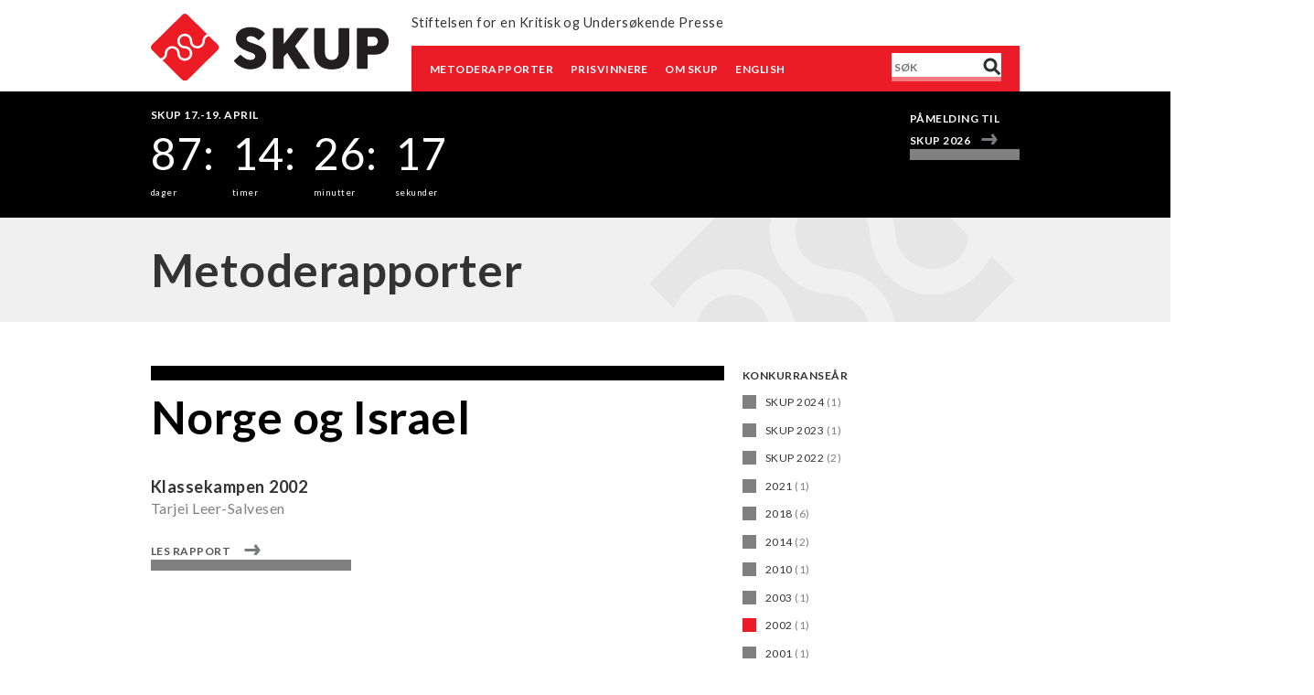

--- FILE ---
content_type: text/html; charset=UTF-8
request_url: https://www.skup.no/rapporter?f%5B0%5D=konferansear%3A232&f%5B1%5D=konferansear%3A278&f%5B2%5D=redaksjon%3A94&f%5B3%5D=redaksjon%3A100&f%5B4%5D=redaksjon%3A165&f%5B5%5D=redaksjon%3A225&f%5B6%5D=redaksjon%3A244&f%5B7%5D=redaksjon%3A268&f%5B8%5D=redaksjon%3A269&f%5B9%5D=redaksjon%3A271&f%5B10%5D=redaksjon%3A274&f%5B11%5D=redaksjon%3A275
body_size: 7751
content:
<!DOCTYPE html>
<html lang="nb" dir="ltr" prefix="og: https://ogp.me/ns#">
  <head>
    <meta charset="utf-8" />
<script async src="https://www.googletagmanager.com/gtag/js?id=UA-17578670-4"></script>
<script>window.dataLayer = window.dataLayer || [];function gtag(){dataLayer.push(arguments)};gtag("js", new Date());gtag("set", "developer_id.dMDhkMT", true);gtag("config", "UA-17578670-4", {"groups":"default","anonymize_ip":true,"page_placeholder":"PLACEHOLDER_page_path","allow_ad_personalization_signals":false});</script>
<link rel="canonical" href="https://www.skup.no/rapporter" />
<meta name="Generator" content="Drupal 10 (https://www.drupal.org)" />
<meta name="MobileOptimized" content="width" />
<meta name="HandheldFriendly" content="true" />
<meta name="viewport" content="width=device-width, initial-scale=1.0" />
<link rel="icon" href="/themes/custom/skup/favicon.ico" type="image/vnd.microsoft.icon" />

    <title>Metoderapporter | Skup.no</title>
    <link rel="stylesheet" media="all" href="/sites/default/files/css/css_TcmCH4qo8SL1mgnT_XcT1kmDceQRDGd0Q_EpIMeXgco.css?delta=0&amp;language=nb&amp;theme=skup&amp;include=eJwlxmEKgCAMBtALSTtSaH7FaDpxs7DTB_Xn8TbtoKq9ROEHAdXZ54qSkGmLzVlrsHM02rW6_T1EU5Rg0xyFUjSEi3EbfS5F8xC8IgMiyQ" />
<link rel="stylesheet" media="all" href="/sites/default/files/css/css_2c7bZfVqdBw2flO7_ezBpz9aRa5mjYeMsjObPJEG-ns.css?delta=1&amp;language=nb&amp;theme=skup&amp;include=eJwlxmEKgCAMBtALSTtSaH7FaDpxs7DTB_Xn8TbtoKq9ROEHAdXZ54qSkGmLzVlrsHM02rW6_T1EU5Rg0xyFUjSEi3EbfS5F8xC8IgMiyQ" />
<link rel="stylesheet" media="all" href="https://fonts.googleapis.com/css?family=Lato:400,400i,700,700i" />
<link rel="stylesheet" media="all" href="/sites/default/files/css/css_Kmi0KyrF4ZVEDq3Hkv0606ilkI9zmg2rChKYwp1sUJI.css?delta=3&amp;language=nb&amp;theme=skup&amp;include=eJwlxmEKgCAMBtALSTtSaH7FaDpxs7DTB_Xn8TbtoKq9ROEHAdXZ54qSkGmLzVlrsHM02rW6_T1EU5Rg0xyFUjSEi3EbfS5F8xC8IgMiyQ" />
<link rel="stylesheet" media="print" href="/sites/default/files/css/css_Be9SJk98togZ43zcCJVNhiWZvxE75ffIAKHDpl-9d0s.css?delta=4&amp;language=nb&amp;theme=skup&amp;include=eJwlxmEKgCAMBtALSTtSaH7FaDpxs7DTB_Xn8TbtoKq9ROEHAdXZ54qSkGmLzVlrsHM02rW6_T1EU5Rg0xyFUjSEi3EbfS5F8xC8IgMiyQ" />

    
  </head>

<!--
Hello sourcecode-reader! :-)
This website is made with open software. The framework is Drupal.
PHP is the programming language and the database is MySQL and the site uses Apache as webserver.
If you have any question we would be pleased to answer them, just contact us on www.ramsalt.com

Have a nice day!
 ______     ______     __    __     ______     ______     __         ______
/\  == \   /\  __ \   /\ "-./  \   /\  ___\   /\  __ \   /\ \       /\__  _\
\ \  __<   \ \  __ \  \ \ \-./\ \  \ \___  \  \ \  __ \  \ \ \____  \/_/\ \/
 \ \_\ \_\  \ \_\ \_\  \ \_\ \ \_\  \/\_____\  \ \_\ \_\  \ \_____\    \ \_\
  \/_/ /_/   \/_/\/_/   \/_/  \/_/   \/_____/   \/_/\/_/   \/_____/     \/_/
-->

          
      <body class="page-rapporter section-rapporter role--anonymous with-subnav sidebar-second one-sidebar">
    <div id="skip">
      <a href="#main-menu" class="visually-hidden focusable skip-link">
        Skip to main navigation
      </a>
    </div>
    
      <div class="dialog-off-canvas-main-canvas" data-off-canvas-main-canvas>
    <div class="layout-container">

  <!-- ______________________ HEADER _______________________ -->

  <header id="header-container">
    <div class="container">
              <div id="header-left">
            <div>
    <div id="block-logo" class="block-system block-logo">
  
    
        <a href="/" title="Hjem" rel="home" class="site-logo">
      <img src="/themes/custom/skup/logo.svg" alt="Hjem" />
    </a>
      </div>

  </div>

          <nav class="mobile-nav"><a href="#">Meny</a></nav>
        </div>
      
      <div class="header-right-container">
                  <div id="header-top-right">
              <div>
    <div id="block-slogan" class="block-system block-slogan">
  
    
            <div class="site-slogan">Stiftelsen for en Kritisk og Undersøkende Presse</div>
  </div>

  </div>

          </div>
        
                  <div id="header-bottom-right">
              <div>
    <nav role="navigation" aria-labelledby="block-hovednavigasjon-2-menu" id="block-hovednavigasjon-2" class="block block-menu navigation menu--main">
            
  <h2 class="visually-hidden" id="block-hovednavigasjon-2-menu">Hovednavigasjon</h2>
  

        
              <ul class="menu">
                    <li class="menu-item menu-item--active-trail">
        <a href="/rapporter" data-drupal-link-system-path="rapporter">Metoderapporter</a>
              </li>
                <li class="menu-item">
        <a href="/prisvinner" data-drupal-link-system-path="prisvinner">Prisvinnere</a>
              </li>
                <li class="menu-item menu-item--collapsed">
        <a href="/om-skup" data-drupal-link-system-path="node/1720">Om SKUP</a>
              </li>
                <li class="menu-item">
        <a href="/english" data-drupal-link-system-path="node/3670">English</a>
              </li>
        </ul>
  


  </nav>
<div class="views-exposed-form block-views block-exposedformsearchsearchresults" data-drupal-selector="views-exposed-form-search-searchresults" id="block-exposedformsearchsearchresults">
  
    
      <form action="/search" method="get" id="views-exposed-form-search-searchresults" accept-charset="UTF-8">
  <div class="js-form-item form-item js-form-type-textfield form-item-search-api-fulltext js-form-item-search-api-fulltext">
      <label for="edit-search-api-fulltext">Fulltext search</label>
        <input placeholder="Søk" data-drupal-selector="edit-search-api-fulltext" type="text" id="edit-search-api-fulltext" name="search_api_fulltext" value="" size="30" maxlength="128" class="form-text" />

        </div>
<div data-drupal-selector="edit-actions" class="form-actions js-form-wrapper form-wrapper" id="edit-actions"><input alt="Søk" data-drupal-selector="edit-submit-search" type="image" id="edit-submit-search" value="Apply" src="/themes/custom/skup/images/source/search.png" class="image-button js-form-submit form-submit" />
</div>


</form>

  </div>

  </div>

          </div>
              </div>
    </div>
  </header><!-- /#header-container -->

      <div id="highlighted">
      <div class="container">  <div>
    <div id="block-countdown" class="block-block-content block-countdown">
  
      <h2>SKUP 17.-19. april</h2>
    
      
            <div class="countdown__countdown-to">2026/04/17 09:00:00</div>
      
  <div class="countdown__countdown-placeholder">
    <div>Countdown placeholder</div>
              <div>Nedtelling</div>
          </div>

  </div>
<nav role="navigation" aria-labelledby="block-conferenceactionlinks-menu" id="block-conferenceactionlinks" class="block block-menu navigation menu--conference-action-links">
            
  <h2 class="visually-hidden" id="block-conferenceactionlinks-menu">Conference action links</h2>
  

        
              <ul class="menu">
                    <li class="menu-item">
        <a href="https://skup.hoopla.no/event/skup2026">Påmelding til SKUP 2026</a>
              </li>
        </ul>
  


  </nav>

  </div>
</div>
    </div>
  
  
  <!-- ______________________ MAIN _______________________ -->

      <div id="content_top">
      <div class="container">  <div>
    <div id="block-metoderapporterheading" class="block-block-content block-metoderapporterheading">
  
    
      
            <div class="basic__body"><h2>Metoderapporter</h2>
</div>
      
  </div>

  </div>
</div>
    </div>
  

  <div id="main">
    <div class="container">

      <section id="content">

        <div id="content-header">

          

          

          
          
          

          
          
        </div><!-- /#content-header -->

        <div id="content-area">
            <div>
    <div data-drupal-messages-fallback class="hidden"></div><div class="views-element-container"><div class="js-view-dom-id-c7e80c5f18a6952a1d94d68004bed62233a0d8183503c3ffccd25f028178c239">
  
  
  

  
  
  

      <div class="views-row"><div class="node node--type-metoderapport node--view-mode-teaser ds-1col clearfix">

  

  
            <div class="metoderapport__node-title"><h2>
  <a href="/rapporter/2002/norge-og-israel" hreflang="nb">Norge og Israel</a>
</h2>
</div>
      
            <div class="metoderapport__redaksjon">Klassekampen</div>
      
            <div class="metoderapport__konferansear">2002</div>
      
            <div class="metoderapport__journalist">Tarjei Leer-Salvesen</div>
      
            <div class="metoderapport__node-link">  <a href="/rapporter/2002/norge-og-israel" hreflang="nb">Les rapport</a>
</div>
      

</div>

</div>

    

  
  

  
  
</div>
</div>

  </div>

        </div>

      </section><!-- /#content -->

              <aside id="sidebar-second" class="column sidebar second">
            <div>
    <div class="facet-active block-facet--checkbox block-facets block-konferansear" id="block-konferansear">
  
      <h2>Konkurranseår</h2>
    
        <div class="facets-widget-checkbox">
      <ul data-drupal-facet-filter-key="f" data-drupal-facet-id="konferansear" data-drupal-facet-alias="konferansear" class="facet-active js-facets-checkbox-links item-list__checkbox"><li class="facet-item js-form-item js-form-type-checkbox checkbox form-check"><a href="/rapporter?f%5B0%5D=konferansear%3A232&amp;f%5B1%5D=konferansear%3A278&amp;f%5B2%5D=konferansear%3A406&amp;f%5B3%5D=redaksjon%3A94&amp;f%5B4%5D=redaksjon%3A100&amp;f%5B5%5D=redaksjon%3A165&amp;f%5B6%5D=redaksjon%3A225&amp;f%5B7%5D=redaksjon%3A244&amp;f%5B8%5D=redaksjon%3A268&amp;f%5B9%5D=redaksjon%3A269&amp;f%5B10%5D=redaksjon%3A271&amp;f%5B11%5D=redaksjon%3A274&amp;f%5B12%5D=redaksjon%3A275" rel="nofollow" data-drupal-facet-item-id="konferansear-406" data-drupal-facet-item-value="406" data-drupal-facet-item-count="1" data-drupal-facet-filter-value="konferansear:406" data-drupal-facet-widget-element-class="facets-checkbox"><span class="facet-item__value">SKUP 2024</span>
  <span class="facet-item__count">(1)</span>
</a></li><li class="facet-item js-form-item js-form-type-checkbox checkbox form-check"><a href="/rapporter?f%5B0%5D=konferansear%3A232&amp;f%5B1%5D=konferansear%3A278&amp;f%5B2%5D=konferansear%3A370&amp;f%5B3%5D=redaksjon%3A94&amp;f%5B4%5D=redaksjon%3A100&amp;f%5B5%5D=redaksjon%3A165&amp;f%5B6%5D=redaksjon%3A225&amp;f%5B7%5D=redaksjon%3A244&amp;f%5B8%5D=redaksjon%3A268&amp;f%5B9%5D=redaksjon%3A269&amp;f%5B10%5D=redaksjon%3A271&amp;f%5B11%5D=redaksjon%3A274&amp;f%5B12%5D=redaksjon%3A275" rel="nofollow" data-drupal-facet-item-id="konferansear-370" data-drupal-facet-item-value="370" data-drupal-facet-item-count="1" data-drupal-facet-filter-value="konferansear:370" data-drupal-facet-widget-element-class="facets-checkbox"><span class="facet-item__value">SKUP 2023</span>
  <span class="facet-item__count">(1)</span>
</a></li><li class="facet-item js-form-item js-form-type-checkbox checkbox form-check"><a href="/rapporter?f%5B0%5D=konferansear%3A232&amp;f%5B1%5D=konferansear%3A278&amp;f%5B2%5D=konferansear%3A382&amp;f%5B3%5D=redaksjon%3A94&amp;f%5B4%5D=redaksjon%3A100&amp;f%5B5%5D=redaksjon%3A165&amp;f%5B6%5D=redaksjon%3A225&amp;f%5B7%5D=redaksjon%3A244&amp;f%5B8%5D=redaksjon%3A268&amp;f%5B9%5D=redaksjon%3A269&amp;f%5B10%5D=redaksjon%3A271&amp;f%5B11%5D=redaksjon%3A274&amp;f%5B12%5D=redaksjon%3A275" rel="nofollow" data-drupal-facet-item-id="konferansear-382" data-drupal-facet-item-value="382" data-drupal-facet-item-count="2" data-drupal-facet-filter-value="konferansear:382" data-drupal-facet-widget-element-class="facets-checkbox"><span class="facet-item__value">SKUP 2022</span>
  <span class="facet-item__count">(2)</span>
</a></li><li class="facet-item js-form-item js-form-type-checkbox checkbox form-check"><a href="/rapporter?f%5B0%5D=konferansear%3A232&amp;f%5B1%5D=konferansear%3A278&amp;f%5B2%5D=konferansear%3A339&amp;f%5B3%5D=redaksjon%3A94&amp;f%5B4%5D=redaksjon%3A100&amp;f%5B5%5D=redaksjon%3A165&amp;f%5B6%5D=redaksjon%3A225&amp;f%5B7%5D=redaksjon%3A244&amp;f%5B8%5D=redaksjon%3A268&amp;f%5B9%5D=redaksjon%3A269&amp;f%5B10%5D=redaksjon%3A271&amp;f%5B11%5D=redaksjon%3A274&amp;f%5B12%5D=redaksjon%3A275" rel="nofollow" data-drupal-facet-item-id="konferansear-339" data-drupal-facet-item-value="339" data-drupal-facet-item-count="1" data-drupal-facet-filter-value="konferansear:339" data-drupal-facet-widget-element-class="facets-checkbox"><span class="facet-item__value">2021</span>
  <span class="facet-item__count">(1)</span>
</a></li><li class="facet-item js-form-item js-form-type-checkbox checkbox form-check"><a href="/rapporter?f%5B0%5D=konferansear%3A34&amp;f%5B1%5D=konferansear%3A232&amp;f%5B2%5D=konferansear%3A278&amp;f%5B3%5D=redaksjon%3A94&amp;f%5B4%5D=redaksjon%3A100&amp;f%5B5%5D=redaksjon%3A165&amp;f%5B6%5D=redaksjon%3A225&amp;f%5B7%5D=redaksjon%3A244&amp;f%5B8%5D=redaksjon%3A268&amp;f%5B9%5D=redaksjon%3A269&amp;f%5B10%5D=redaksjon%3A271&amp;f%5B11%5D=redaksjon%3A274&amp;f%5B12%5D=redaksjon%3A275" rel="nofollow" data-drupal-facet-item-id="konferansear-34" data-drupal-facet-item-value="34" data-drupal-facet-item-count="6" data-drupal-facet-filter-value="konferansear:34" data-drupal-facet-widget-element-class="facets-checkbox"><span class="facet-item__value">2018</span>
  <span class="facet-item__count">(6)</span>
</a></li><li class="facet-item js-form-item js-form-type-checkbox checkbox form-check"><a href="/rapporter?f%5B0%5D=konferansear%3A85&amp;f%5B1%5D=konferansear%3A232&amp;f%5B2%5D=konferansear%3A278&amp;f%5B3%5D=redaksjon%3A94&amp;f%5B4%5D=redaksjon%3A100&amp;f%5B5%5D=redaksjon%3A165&amp;f%5B6%5D=redaksjon%3A225&amp;f%5B7%5D=redaksjon%3A244&amp;f%5B8%5D=redaksjon%3A268&amp;f%5B9%5D=redaksjon%3A269&amp;f%5B10%5D=redaksjon%3A271&amp;f%5B11%5D=redaksjon%3A274&amp;f%5B12%5D=redaksjon%3A275" rel="nofollow" data-drupal-facet-item-id="konferansear-85" data-drupal-facet-item-value="85" data-drupal-facet-item-count="2" data-drupal-facet-filter-value="konferansear:85" data-drupal-facet-widget-element-class="facets-checkbox"><span class="facet-item__value">2014</span>
  <span class="facet-item__count">(2)</span>
</a></li><li class="facet-item js-form-item js-form-type-checkbox checkbox form-check"><a href="/rapporter?f%5B0%5D=konferansear%3A156&amp;f%5B1%5D=konferansear%3A232&amp;f%5B2%5D=konferansear%3A278&amp;f%5B3%5D=redaksjon%3A94&amp;f%5B4%5D=redaksjon%3A100&amp;f%5B5%5D=redaksjon%3A165&amp;f%5B6%5D=redaksjon%3A225&amp;f%5B7%5D=redaksjon%3A244&amp;f%5B8%5D=redaksjon%3A268&amp;f%5B9%5D=redaksjon%3A269&amp;f%5B10%5D=redaksjon%3A271&amp;f%5B11%5D=redaksjon%3A274&amp;f%5B12%5D=redaksjon%3A275" rel="nofollow" data-drupal-facet-item-id="konferansear-156" data-drupal-facet-item-value="156" data-drupal-facet-item-count="1" data-drupal-facet-filter-value="konferansear:156" data-drupal-facet-widget-element-class="facets-checkbox"><span class="facet-item__value">2010</span>
  <span class="facet-item__count">(1)</span>
</a></li><li class="facet-item js-form-item js-form-type-checkbox checkbox form-check"><a href="/rapporter?f%5B0%5D=konferansear%3A222&amp;f%5B1%5D=konferansear%3A232&amp;f%5B2%5D=konferansear%3A278&amp;f%5B3%5D=redaksjon%3A94&amp;f%5B4%5D=redaksjon%3A100&amp;f%5B5%5D=redaksjon%3A165&amp;f%5B6%5D=redaksjon%3A225&amp;f%5B7%5D=redaksjon%3A244&amp;f%5B8%5D=redaksjon%3A268&amp;f%5B9%5D=redaksjon%3A269&amp;f%5B10%5D=redaksjon%3A271&amp;f%5B11%5D=redaksjon%3A274&amp;f%5B12%5D=redaksjon%3A275" rel="nofollow" data-drupal-facet-item-id="konferansear-222" data-drupal-facet-item-value="222" data-drupal-facet-item-count="1" data-drupal-facet-filter-value="konferansear:222" data-drupal-facet-widget-element-class="facets-checkbox"><span class="facet-item__value">2003</span>
  <span class="facet-item__count">(1)</span>
</a></li><li class="facet-item js-form-item js-form-type-checkbox checkbox form-check"><a href="/rapporter?f%5B0%5D=konferansear%3A278&amp;f%5B1%5D=redaksjon%3A94&amp;f%5B2%5D=redaksjon%3A100&amp;f%5B3%5D=redaksjon%3A165&amp;f%5B4%5D=redaksjon%3A225&amp;f%5B5%5D=redaksjon%3A244&amp;f%5B6%5D=redaksjon%3A268&amp;f%5B7%5D=redaksjon%3A269&amp;f%5B8%5D=redaksjon%3A271&amp;f%5B9%5D=redaksjon%3A274&amp;f%5B10%5D=redaksjon%3A275" rel="nofollow" class="is-active" data-drupal-facet-item-id="konferansear-232" data-drupal-facet-item-value="232" data-drupal-facet-item-count="1" data-drupal-facet-filter-value="konferansear:232" data-drupal-facet-widget-element-class="facets-checkbox">  <span class="facet-item__status js-facet-deactivate">(-)</span>
<span class="facet-item__value">2002</span>
  <span class="facet-item__count">(1)</span>
</a></li><li class="facet-item js-form-item js-form-type-checkbox checkbox form-check"><a href="/rapporter?f%5B0%5D=konferansear%3A232&amp;f%5B1%5D=konferansear%3A237&amp;f%5B2%5D=konferansear%3A278&amp;f%5B3%5D=redaksjon%3A94&amp;f%5B4%5D=redaksjon%3A100&amp;f%5B5%5D=redaksjon%3A165&amp;f%5B6%5D=redaksjon%3A225&amp;f%5B7%5D=redaksjon%3A244&amp;f%5B8%5D=redaksjon%3A268&amp;f%5B9%5D=redaksjon%3A269&amp;f%5B10%5D=redaksjon%3A271&amp;f%5B11%5D=redaksjon%3A274&amp;f%5B12%5D=redaksjon%3A275" rel="nofollow" data-drupal-facet-item-id="konferansear-237" data-drupal-facet-item-value="237" data-drupal-facet-item-count="1" data-drupal-facet-filter-value="konferansear:237" data-drupal-facet-widget-element-class="facets-checkbox"><span class="facet-item__value">2001</span>
  <span class="facet-item__count">(1)</span>
</a></li><li class="facet-item js-form-item js-form-type-checkbox checkbox form-check"><a href="/rapporter?f%5B0%5D=konferansear%3A232&amp;f%5B1%5D=redaksjon%3A94&amp;f%5B2%5D=redaksjon%3A100&amp;f%5B3%5D=redaksjon%3A165&amp;f%5B4%5D=redaksjon%3A225&amp;f%5B5%5D=redaksjon%3A244&amp;f%5B6%5D=redaksjon%3A268&amp;f%5B7%5D=redaksjon%3A269&amp;f%5B8%5D=redaksjon%3A271&amp;f%5B9%5D=redaksjon%3A274&amp;f%5B10%5D=redaksjon%3A275" rel="nofollow" class="is-active" data-drupal-facet-item-id="konferansear-278" data-drupal-facet-item-value="278" data-drupal-facet-item-count="0" data-drupal-facet-filter-value="konferansear:278" data-drupal-facet-widget-element-class="facets-checkbox">  <span class="facet-item__status js-facet-deactivate">(-)</span>
<span class="facet-item__value">1991</span>
  <span class="facet-item__count">(0)</span>
</a></li></ul>
</div>

  </div>
<div class="facet-active block-facet--checkbox block-facets block-redaksjon" id="block-redaksjon">
  
      <h2>Redaksjon</h2>
    
        <div class="facets-widget-checkbox">
      <ul data-drupal-facet-filter-key="f" data-drupal-facet-id="redaksjon" data-drupal-facet-alias="redaksjon" class="facet-active js-facets-checkbox-links item-list__checkbox"><li class="facet-item js-form-item js-form-type-checkbox checkbox form-check"><a href="/rapporter?f%5B0%5D=konferansear%3A232&amp;f%5B1%5D=konferansear%3A278&amp;f%5B2%5D=redaksjon%3A78&amp;f%5B3%5D=redaksjon%3A94&amp;f%5B4%5D=redaksjon%3A100&amp;f%5B5%5D=redaksjon%3A165&amp;f%5B6%5D=redaksjon%3A225&amp;f%5B7%5D=redaksjon%3A244&amp;f%5B8%5D=redaksjon%3A268&amp;f%5B9%5D=redaksjon%3A269&amp;f%5B10%5D=redaksjon%3A271&amp;f%5B11%5D=redaksjon%3A274&amp;f%5B12%5D=redaksjon%3A275" rel="nofollow" data-drupal-facet-item-id="redaksjon-78" data-drupal-facet-item-value="78" data-drupal-facet-item-count="8" data-drupal-facet-filter-value="redaksjon:78" data-drupal-facet-widget-element-class="facets-checkbox"><span class="facet-item__value">NRK</span>
  <span class="facet-item__count">(8)</span>
</a></li><li class="facet-item js-form-item js-form-type-checkbox checkbox form-check"><a href="/rapporter?f%5B0%5D=konferansear%3A232&amp;f%5B1%5D=konferansear%3A278&amp;f%5B2%5D=redaksjon%3A68&amp;f%5B3%5D=redaksjon%3A94&amp;f%5B4%5D=redaksjon%3A100&amp;f%5B5%5D=redaksjon%3A165&amp;f%5B6%5D=redaksjon%3A225&amp;f%5B7%5D=redaksjon%3A244&amp;f%5B8%5D=redaksjon%3A268&amp;f%5B9%5D=redaksjon%3A269&amp;f%5B10%5D=redaksjon%3A271&amp;f%5B11%5D=redaksjon%3A274&amp;f%5B12%5D=redaksjon%3A275" rel="nofollow" data-drupal-facet-item-id="redaksjon-68" data-drupal-facet-item-value="68" data-drupal-facet-item-count="7" data-drupal-facet-filter-value="redaksjon:68" data-drupal-facet-widget-element-class="facets-checkbox"><span class="facet-item__value">Verdens Gang</span>
  <span class="facet-item__count">(7)</span>
</a></li><li class="facet-item js-form-item js-form-type-checkbox checkbox form-check"><a href="/rapporter?f%5B0%5D=konferansear%3A232&amp;f%5B1%5D=konferansear%3A278&amp;f%5B2%5D=redaksjon%3A60&amp;f%5B3%5D=redaksjon%3A94&amp;f%5B4%5D=redaksjon%3A100&amp;f%5B5%5D=redaksjon%3A165&amp;f%5B6%5D=redaksjon%3A225&amp;f%5B7%5D=redaksjon%3A244&amp;f%5B8%5D=redaksjon%3A268&amp;f%5B9%5D=redaksjon%3A269&amp;f%5B10%5D=redaksjon%3A271&amp;f%5B11%5D=redaksjon%3A274&amp;f%5B12%5D=redaksjon%3A275" rel="nofollow" data-drupal-facet-item-id="redaksjon-60" data-drupal-facet-item-value="60" data-drupal-facet-item-count="4" data-drupal-facet-filter-value="redaksjon:60" data-drupal-facet-widget-element-class="facets-checkbox"><span class="facet-item__value">Dagens Næringsliv</span>
  <span class="facet-item__count">(4)</span>
</a></li><li class="facet-item js-form-item js-form-type-checkbox checkbox form-check"><a href="/rapporter?f%5B0%5D=konferansear%3A232&amp;f%5B1%5D=konferansear%3A278&amp;f%5B2%5D=redaksjon%3A64&amp;f%5B3%5D=redaksjon%3A94&amp;f%5B4%5D=redaksjon%3A100&amp;f%5B5%5D=redaksjon%3A165&amp;f%5B6%5D=redaksjon%3A225&amp;f%5B7%5D=redaksjon%3A244&amp;f%5B8%5D=redaksjon%3A268&amp;f%5B9%5D=redaksjon%3A269&amp;f%5B10%5D=redaksjon%3A271&amp;f%5B11%5D=redaksjon%3A274&amp;f%5B12%5D=redaksjon%3A275" rel="nofollow" data-drupal-facet-item-id="redaksjon-64" data-drupal-facet-item-value="64" data-drupal-facet-item-count="4" data-drupal-facet-filter-value="redaksjon:64" data-drupal-facet-widget-element-class="facets-checkbox"><span class="facet-item__value">Dagbladet</span>
  <span class="facet-item__count">(4)</span>
</a></li><li class="facet-item js-form-item js-form-type-checkbox checkbox form-check"><a href="/rapporter?f%5B0%5D=konferansear%3A232&amp;f%5B1%5D=konferansear%3A278&amp;f%5B2%5D=redaksjon%3A3&amp;f%5B3%5D=redaksjon%3A94&amp;f%5B4%5D=redaksjon%3A100&amp;f%5B5%5D=redaksjon%3A165&amp;f%5B6%5D=redaksjon%3A225&amp;f%5B7%5D=redaksjon%3A244&amp;f%5B8%5D=redaksjon%3A268&amp;f%5B9%5D=redaksjon%3A269&amp;f%5B10%5D=redaksjon%3A271&amp;f%5B11%5D=redaksjon%3A274&amp;f%5B12%5D=redaksjon%3A275" rel="nofollow" data-drupal-facet-item-id="redaksjon-3" data-drupal-facet-item-value="3" data-drupal-facet-item-count="3" data-drupal-facet-filter-value="redaksjon:3" data-drupal-facet-widget-element-class="facets-checkbox"><span class="facet-item__value">Aftenposten</span>
  <span class="facet-item__count">(3)</span>
</a></li><li class="facet-item js-form-item js-form-type-checkbox checkbox form-check"><a href="/rapporter?f%5B0%5D=konferansear%3A232&amp;f%5B1%5D=konferansear%3A278&amp;f%5B2%5D=redaksjon%3A50&amp;f%5B3%5D=redaksjon%3A94&amp;f%5B4%5D=redaksjon%3A100&amp;f%5B5%5D=redaksjon%3A165&amp;f%5B6%5D=redaksjon%3A225&amp;f%5B7%5D=redaksjon%3A244&amp;f%5B8%5D=redaksjon%3A268&amp;f%5B9%5D=redaksjon%3A269&amp;f%5B10%5D=redaksjon%3A271&amp;f%5B11%5D=redaksjon%3A274&amp;f%5B12%5D=redaksjon%3A275" rel="nofollow" data-drupal-facet-item-id="redaksjon-50" data-drupal-facet-item-value="50" data-drupal-facet-item-count="2" data-drupal-facet-filter-value="redaksjon:50" data-drupal-facet-widget-element-class="facets-checkbox"><span class="facet-item__value">Nationen</span>
  <span class="facet-item__count">(2)</span>
</a></li><li class="facet-item js-form-item js-form-type-checkbox checkbox form-check"><a href="/rapporter?f%5B0%5D=konferansear%3A232&amp;f%5B1%5D=konferansear%3A278&amp;f%5B2%5D=redaksjon%3A62&amp;f%5B3%5D=redaksjon%3A94&amp;f%5B4%5D=redaksjon%3A100&amp;f%5B5%5D=redaksjon%3A165&amp;f%5B6%5D=redaksjon%3A225&amp;f%5B7%5D=redaksjon%3A244&amp;f%5B8%5D=redaksjon%3A268&amp;f%5B9%5D=redaksjon%3A269&amp;f%5B10%5D=redaksjon%3A271&amp;f%5B11%5D=redaksjon%3A274&amp;f%5B12%5D=redaksjon%3A275" rel="nofollow" data-drupal-facet-item-id="redaksjon-62" data-drupal-facet-item-value="62" data-drupal-facet-item-count="2" data-drupal-facet-filter-value="redaksjon:62" data-drupal-facet-widget-element-class="facets-checkbox"><span class="facet-item__value">TV 2</span>
  <span class="facet-item__count">(2)</span>
</a></li><li class="facet-item js-form-item js-form-type-checkbox checkbox form-check"><a href="/rapporter?f%5B0%5D=konferansear%3A232&amp;f%5B1%5D=konferansear%3A278&amp;f%5B2%5D=redaksjon%3A94&amp;f%5B3%5D=redaksjon%3A100&amp;f%5B4%5D=redaksjon%3A102&amp;f%5B5%5D=redaksjon%3A165&amp;f%5B6%5D=redaksjon%3A225&amp;f%5B7%5D=redaksjon%3A244&amp;f%5B8%5D=redaksjon%3A268&amp;f%5B9%5D=redaksjon%3A269&amp;f%5B10%5D=redaksjon%3A271&amp;f%5B11%5D=redaksjon%3A274&amp;f%5B12%5D=redaksjon%3A275" rel="nofollow" data-drupal-facet-item-id="redaksjon-102" data-drupal-facet-item-value="102" data-drupal-facet-item-count="2" data-drupal-facet-filter-value="redaksjon:102" data-drupal-facet-widget-element-class="facets-checkbox"><span class="facet-item__value">Romerikes Blad</span>
  <span class="facet-item__count">(2)</span>
</a></li><li class="facet-item js-form-item js-form-type-checkbox checkbox form-check"><a href="/rapporter?f%5B0%5D=konferansear%3A232&amp;f%5B1%5D=konferansear%3A278&amp;f%5B2%5D=redaksjon%3A94&amp;f%5B3%5D=redaksjon%3A100&amp;f%5B4%5D=redaksjon%3A113&amp;f%5B5%5D=redaksjon%3A165&amp;f%5B6%5D=redaksjon%3A225&amp;f%5B7%5D=redaksjon%3A244&amp;f%5B8%5D=redaksjon%3A268&amp;f%5B9%5D=redaksjon%3A269&amp;f%5B10%5D=redaksjon%3A271&amp;f%5B11%5D=redaksjon%3A274&amp;f%5B12%5D=redaksjon%3A275" rel="nofollow" data-drupal-facet-item-id="redaksjon-113" data-drupal-facet-item-value="113" data-drupal-facet-item-count="2" data-drupal-facet-filter-value="redaksjon:113" data-drupal-facet-widget-element-class="facets-checkbox"><span class="facet-item__value">Gyldendal Norsk Forlag</span>
  <span class="facet-item__count">(2)</span>
</a></li><li class="facet-item js-form-item js-form-type-checkbox checkbox form-check"><a href="/rapporter?f%5B0%5D=konferansear%3A232&amp;f%5B1%5D=konferansear%3A278&amp;f%5B2%5D=redaksjon%3A94&amp;f%5B3%5D=redaksjon%3A100&amp;f%5B4%5D=redaksjon%3A165&amp;f%5B5%5D=redaksjon%3A225&amp;f%5B6%5D=redaksjon%3A229&amp;f%5B7%5D=redaksjon%3A244&amp;f%5B8%5D=redaksjon%3A268&amp;f%5B9%5D=redaksjon%3A269&amp;f%5B10%5D=redaksjon%3A271&amp;f%5B11%5D=redaksjon%3A274&amp;f%5B12%5D=redaksjon%3A275" rel="nofollow" data-drupal-facet-item-id="redaksjon-229" data-drupal-facet-item-value="229" data-drupal-facet-item-count="2" data-drupal-facet-filter-value="redaksjon:229" data-drupal-facet-widget-element-class="facets-checkbox"><span class="facet-item__value">Asker og Bærums Budstikke</span>
  <span class="facet-item__count">(2)</span>
</a></li><li class="facet-item js-form-item js-form-type-checkbox checkbox form-check"><a href="/rapporter?f%5B0%5D=konferansear%3A232&amp;f%5B1%5D=konferansear%3A278&amp;f%5B2%5D=redaksjon%3A46&amp;f%5B3%5D=redaksjon%3A94&amp;f%5B4%5D=redaksjon%3A100&amp;f%5B5%5D=redaksjon%3A165&amp;f%5B6%5D=redaksjon%3A225&amp;f%5B7%5D=redaksjon%3A244&amp;f%5B8%5D=redaksjon%3A268&amp;f%5B9%5D=redaksjon%3A269&amp;f%5B10%5D=redaksjon%3A271&amp;f%5B11%5D=redaksjon%3A274&amp;f%5B12%5D=redaksjon%3A275" rel="nofollow" data-drupal-facet-item-id="redaksjon-46" data-drupal-facet-item-value="46" data-drupal-facet-item-count="1" data-drupal-facet-filter-value="redaksjon:46" data-drupal-facet-widget-element-class="facets-checkbox"><span class="facet-item__value">Bergensavisen</span>
  <span class="facet-item__count">(1)</span>
</a></li><li class="facet-item js-form-item js-form-type-checkbox checkbox form-check"><a href="/rapporter?f%5B0%5D=konferansear%3A232&amp;f%5B1%5D=konferansear%3A278&amp;f%5B2%5D=redaksjon%3A55&amp;f%5B3%5D=redaksjon%3A94&amp;f%5B4%5D=redaksjon%3A100&amp;f%5B5%5D=redaksjon%3A165&amp;f%5B6%5D=redaksjon%3A225&amp;f%5B7%5D=redaksjon%3A244&amp;f%5B8%5D=redaksjon%3A268&amp;f%5B9%5D=redaksjon%3A269&amp;f%5B10%5D=redaksjon%3A271&amp;f%5B11%5D=redaksjon%3A274&amp;f%5B12%5D=redaksjon%3A275" rel="nofollow" data-drupal-facet-item-id="redaksjon-55" data-drupal-facet-item-value="55" data-drupal-facet-item-count="1" data-drupal-facet-filter-value="redaksjon:55" data-drupal-facet-widget-element-class="facets-checkbox"><span class="facet-item__value">Bergens Tidende</span>
  <span class="facet-item__count">(1)</span>
</a></li><li class="facet-item js-form-item js-form-type-checkbox checkbox form-check"><a href="/rapporter?f%5B0%5D=konferansear%3A232&amp;f%5B1%5D=konferansear%3A278&amp;f%5B2%5D=redaksjon%3A79&amp;f%5B3%5D=redaksjon%3A94&amp;f%5B4%5D=redaksjon%3A100&amp;f%5B5%5D=redaksjon%3A165&amp;f%5B6%5D=redaksjon%3A225&amp;f%5B7%5D=redaksjon%3A244&amp;f%5B8%5D=redaksjon%3A268&amp;f%5B9%5D=redaksjon%3A269&amp;f%5B10%5D=redaksjon%3A271&amp;f%5B11%5D=redaksjon%3A274&amp;f%5B12%5D=redaksjon%3A275" rel="nofollow" data-drupal-facet-item-id="redaksjon-79" data-drupal-facet-item-value="79" data-drupal-facet-item-count="1" data-drupal-facet-filter-value="redaksjon:79" data-drupal-facet-widget-element-class="facets-checkbox"><span class="facet-item__value">Nordlys</span>
  <span class="facet-item__count">(1)</span>
</a></li><li class="facet-item js-form-item js-form-type-checkbox checkbox form-check"><a href="/rapporter?f%5B0%5D=konferansear%3A232&amp;f%5B1%5D=konferansear%3A278&amp;f%5B2%5D=redaksjon%3A81&amp;f%5B3%5D=redaksjon%3A94&amp;f%5B4%5D=redaksjon%3A100&amp;f%5B5%5D=redaksjon%3A165&amp;f%5B6%5D=redaksjon%3A225&amp;f%5B7%5D=redaksjon%3A244&amp;f%5B8%5D=redaksjon%3A268&amp;f%5B9%5D=redaksjon%3A269&amp;f%5B10%5D=redaksjon%3A271&amp;f%5B11%5D=redaksjon%3A274&amp;f%5B12%5D=redaksjon%3A275" rel="nofollow" data-drupal-facet-item-id="redaksjon-81" data-drupal-facet-item-value="81" data-drupal-facet-item-count="1" data-drupal-facet-filter-value="redaksjon:81" data-drupal-facet-widget-element-class="facets-checkbox"><span class="facet-item__value">Kommunal Rapport</span>
  <span class="facet-item__count">(1)</span>
</a></li><li class="facet-item js-form-item js-form-type-checkbox checkbox form-check"><a href="/rapporter?f%5B0%5D=konferansear%3A232&amp;f%5B1%5D=konferansear%3A278&amp;f%5B2%5D=redaksjon%3A100&amp;f%5B3%5D=redaksjon%3A165&amp;f%5B4%5D=redaksjon%3A225&amp;f%5B5%5D=redaksjon%3A244&amp;f%5B6%5D=redaksjon%3A268&amp;f%5B7%5D=redaksjon%3A269&amp;f%5B8%5D=redaksjon%3A271&amp;f%5B9%5D=redaksjon%3A274&amp;f%5B10%5D=redaksjon%3A275" rel="nofollow" class="is-active" data-drupal-facet-item-id="redaksjon-94" data-drupal-facet-item-value="94" data-drupal-facet-item-count="1" data-drupal-facet-filter-value="redaksjon:94" data-drupal-facet-widget-element-class="facets-checkbox">  <span class="facet-item__status js-facet-deactivate">(-)</span>
<span class="facet-item__value">Klassekampen</span>
  <span class="facet-item__count">(1)</span>
</a></li><li class="facet-item js-form-item js-form-type-checkbox checkbox form-check"><a href="/rapporter?f%5B0%5D=konferansear%3A232&amp;f%5B1%5D=konferansear%3A278&amp;f%5B2%5D=redaksjon%3A94&amp;f%5B3%5D=redaksjon%3A100&amp;f%5B4%5D=redaksjon%3A114&amp;f%5B5%5D=redaksjon%3A165&amp;f%5B6%5D=redaksjon%3A225&amp;f%5B7%5D=redaksjon%3A244&amp;f%5B8%5D=redaksjon%3A268&amp;f%5B9%5D=redaksjon%3A269&amp;f%5B10%5D=redaksjon%3A271&amp;f%5B11%5D=redaksjon%3A274&amp;f%5B12%5D=redaksjon%3A275" rel="nofollow" data-drupal-facet-item-id="redaksjon-114" data-drupal-facet-item-value="114" data-drupal-facet-item-count="1" data-drupal-facet-filter-value="redaksjon:114" data-drupal-facet-widget-element-class="facets-checkbox"><span class="facet-item__value">Hamar Arbeiderblad</span>
  <span class="facet-item__count">(1)</span>
</a></li><li class="facet-item js-form-item js-form-type-checkbox checkbox form-check"><a href="/rapporter?f%5B0%5D=konferansear%3A232&amp;f%5B1%5D=konferansear%3A278&amp;f%5B2%5D=redaksjon%3A94&amp;f%5B3%5D=redaksjon%3A100&amp;f%5B4%5D=redaksjon%3A165&amp;f%5B5%5D=redaksjon%3A179&amp;f%5B6%5D=redaksjon%3A225&amp;f%5B7%5D=redaksjon%3A244&amp;f%5B8%5D=redaksjon%3A268&amp;f%5B9%5D=redaksjon%3A269&amp;f%5B10%5D=redaksjon%3A271&amp;f%5B11%5D=redaksjon%3A274&amp;f%5B12%5D=redaksjon%3A275" rel="nofollow" data-drupal-facet-item-id="redaksjon-179" data-drupal-facet-item-value="179" data-drupal-facet-item-count="1" data-drupal-facet-filter-value="redaksjon:179" data-drupal-facet-widget-element-class="facets-checkbox"><span class="facet-item__value">Sandefjords Blad</span>
  <span class="facet-item__count">(1)</span>
</a></li><li class="facet-item js-form-item js-form-type-checkbox checkbox form-check"><a href="/rapporter?f%5B0%5D=konferansear%3A232&amp;f%5B1%5D=konferansear%3A278&amp;f%5B2%5D=redaksjon%3A94&amp;f%5B3%5D=redaksjon%3A100&amp;f%5B4%5D=redaksjon%3A165&amp;f%5B5%5D=redaksjon%3A192&amp;f%5B6%5D=redaksjon%3A225&amp;f%5B7%5D=redaksjon%3A244&amp;f%5B8%5D=redaksjon%3A268&amp;f%5B9%5D=redaksjon%3A269&amp;f%5B10%5D=redaksjon%3A271&amp;f%5B11%5D=redaksjon%3A274&amp;f%5B12%5D=redaksjon%3A275" rel="nofollow" data-drupal-facet-item-id="redaksjon-192" data-drupal-facet-item-value="192" data-drupal-facet-item-count="1" data-drupal-facet-filter-value="redaksjon:192" data-drupal-facet-widget-element-class="facets-checkbox"><span class="facet-item__value">Dagsavisen</span>
  <span class="facet-item__count">(1)</span>
</a></li><li class="facet-item js-form-item js-form-type-checkbox checkbox form-check"><a href="/rapporter?f%5B0%5D=konferansear%3A232&amp;f%5B1%5D=konferansear%3A278&amp;f%5B2%5D=redaksjon%3A94&amp;f%5B3%5D=redaksjon%3A100&amp;f%5B4%5D=redaksjon%3A165&amp;f%5B5%5D=redaksjon%3A205&amp;f%5B6%5D=redaksjon%3A225&amp;f%5B7%5D=redaksjon%3A244&amp;f%5B8%5D=redaksjon%3A268&amp;f%5B9%5D=redaksjon%3A269&amp;f%5B10%5D=redaksjon%3A271&amp;f%5B11%5D=redaksjon%3A274&amp;f%5B12%5D=redaksjon%3A275" rel="nofollow" data-drupal-facet-item-id="redaksjon-205" data-drupal-facet-item-value="205" data-drupal-facet-item-count="1" data-drupal-facet-filter-value="redaksjon:205" data-drupal-facet-widget-element-class="facets-checkbox"><span class="facet-item__value">Kapital</span>
  <span class="facet-item__count">(1)</span>
</a></li><li class="facet-item js-form-item js-form-type-checkbox checkbox form-check"><a href="/rapporter?f%5B0%5D=konferansear%3A232&amp;f%5B1%5D=konferansear%3A278&amp;f%5B2%5D=redaksjon%3A94&amp;f%5B3%5D=redaksjon%3A100&amp;f%5B4%5D=redaksjon%3A165&amp;f%5B5%5D=redaksjon%3A225&amp;f%5B6%5D=redaksjon%3A228&amp;f%5B7%5D=redaksjon%3A244&amp;f%5B8%5D=redaksjon%3A268&amp;f%5B9%5D=redaksjon%3A269&amp;f%5B10%5D=redaksjon%3A271&amp;f%5B11%5D=redaksjon%3A274&amp;f%5B12%5D=redaksjon%3A275" rel="nofollow" data-drupal-facet-item-id="redaksjon-228" data-drupal-facet-item-value="228" data-drupal-facet-item-count="1" data-drupal-facet-filter-value="redaksjon:228" data-drupal-facet-widget-element-class="facets-checkbox"><span class="facet-item__value">Norwatch</span>
  <span class="facet-item__count">(1)</span>
</a></li><li class="facet-item js-form-item js-form-type-checkbox checkbox form-check"><a href="/rapporter?f%5B0%5D=konferansear%3A232&amp;f%5B1%5D=konferansear%3A278&amp;f%5B2%5D=redaksjon%3A94&amp;f%5B3%5D=redaksjon%3A100&amp;f%5B4%5D=redaksjon%3A165&amp;f%5B5%5D=redaksjon%3A225&amp;f%5B6%5D=redaksjon%3A233&amp;f%5B7%5D=redaksjon%3A244&amp;f%5B8%5D=redaksjon%3A268&amp;f%5B9%5D=redaksjon%3A269&amp;f%5B10%5D=redaksjon%3A271&amp;f%5B11%5D=redaksjon%3A274&amp;f%5B12%5D=redaksjon%3A275" rel="nofollow" data-drupal-facet-item-id="redaksjon-233" data-drupal-facet-item-value="233" data-drupal-facet-item-count="1" data-drupal-facet-filter-value="redaksjon:233" data-drupal-facet-widget-element-class="facets-checkbox"><span class="facet-item__value">NRK Hedmark</span>
  <span class="facet-item__count">(1)</span>
</a></li><li class="facet-item js-form-item js-form-type-checkbox checkbox form-check"><a href="/rapporter?f%5B0%5D=konferansear%3A232&amp;f%5B1%5D=konferansear%3A278&amp;f%5B2%5D=redaksjon%3A94&amp;f%5B3%5D=redaksjon%3A100&amp;f%5B4%5D=redaksjon%3A165&amp;f%5B5%5D=redaksjon%3A225&amp;f%5B6%5D=redaksjon%3A234&amp;f%5B7%5D=redaksjon%3A244&amp;f%5B8%5D=redaksjon%3A268&amp;f%5B9%5D=redaksjon%3A269&amp;f%5B10%5D=redaksjon%3A271&amp;f%5B11%5D=redaksjon%3A274&amp;f%5B12%5D=redaksjon%3A275" rel="nofollow" data-drupal-facet-item-id="redaksjon-234" data-drupal-facet-item-value="234" data-drupal-facet-item-count="1" data-drupal-facet-filter-value="redaksjon:234" data-drupal-facet-widget-element-class="facets-checkbox"><span class="facet-item__value">Nye Troms</span>
  <span class="facet-item__count">(1)</span>
</a></li><li class="facet-item js-form-item js-form-type-checkbox checkbox form-check"><a href="/rapporter?f%5B0%5D=konferansear%3A232&amp;f%5B1%5D=konferansear%3A278&amp;f%5B2%5D=redaksjon%3A94&amp;f%5B3%5D=redaksjon%3A100&amp;f%5B4%5D=redaksjon%3A165&amp;f%5B5%5D=redaksjon%3A225&amp;f%5B6%5D=redaksjon%3A235&amp;f%5B7%5D=redaksjon%3A244&amp;f%5B8%5D=redaksjon%3A268&amp;f%5B9%5D=redaksjon%3A269&amp;f%5B10%5D=redaksjon%3A271&amp;f%5B11%5D=redaksjon%3A274&amp;f%5B12%5D=redaksjon%3A275" rel="nofollow" data-drupal-facet-item-id="redaksjon-235" data-drupal-facet-item-value="235" data-drupal-facet-item-count="1" data-drupal-facet-filter-value="redaksjon:235" data-drupal-facet-widget-element-class="facets-checkbox"><span class="facet-item__value">Varden</span>
  <span class="facet-item__count">(1)</span>
</a></li><li class="facet-item js-form-item js-form-type-checkbox checkbox form-check"><a href="/rapporter?f%5B0%5D=konferansear%3A232&amp;f%5B1%5D=konferansear%3A278&amp;f%5B2%5D=redaksjon%3A94&amp;f%5B3%5D=redaksjon%3A100&amp;f%5B4%5D=redaksjon%3A165&amp;f%5B5%5D=redaksjon%3A225&amp;f%5B6%5D=redaksjon%3A236&amp;f%5B7%5D=redaksjon%3A244&amp;f%5B8%5D=redaksjon%3A268&amp;f%5B9%5D=redaksjon%3A269&amp;f%5B10%5D=redaksjon%3A271&amp;f%5B11%5D=redaksjon%3A274&amp;f%5B12%5D=redaksjon%3A275" rel="nofollow" data-drupal-facet-item-id="redaksjon-236" data-drupal-facet-item-value="236" data-drupal-facet-item-count="1" data-drupal-facet-filter-value="redaksjon:236" data-drupal-facet-widget-element-class="facets-checkbox"><span class="facet-item__value">Avis1</span>
  <span class="facet-item__count">(1)</span>
</a></li><li class="facet-item js-form-item js-form-type-checkbox checkbox form-check"><a href="/rapporter?f%5B0%5D=konferansear%3A232&amp;f%5B1%5D=konferansear%3A278&amp;f%5B2%5D=redaksjon%3A94&amp;f%5B3%5D=redaksjon%3A165&amp;f%5B4%5D=redaksjon%3A225&amp;f%5B5%5D=redaksjon%3A244&amp;f%5B6%5D=redaksjon%3A268&amp;f%5B7%5D=redaksjon%3A269&amp;f%5B8%5D=redaksjon%3A271&amp;f%5B9%5D=redaksjon%3A274&amp;f%5B10%5D=redaksjon%3A275" rel="nofollow" class="is-active" data-drupal-facet-item-id="redaksjon-100" data-drupal-facet-item-value="100" data-drupal-facet-item-count="0" data-drupal-facet-filter-value="redaksjon:100" data-drupal-facet-widget-element-class="facets-checkbox">  <span class="facet-item__status js-facet-deactivate">(-)</span>
<span class="facet-item__value">NRK Sápmi</span>
  <span class="facet-item__count">(0)</span>
</a></li><li class="facet-item js-form-item js-form-type-checkbox checkbox form-check"><a href="/rapporter?f%5B0%5D=konferansear%3A232&amp;f%5B1%5D=konferansear%3A278&amp;f%5B2%5D=redaksjon%3A94&amp;f%5B3%5D=redaksjon%3A100&amp;f%5B4%5D=redaksjon%3A225&amp;f%5B5%5D=redaksjon%3A244&amp;f%5B6%5D=redaksjon%3A268&amp;f%5B7%5D=redaksjon%3A269&amp;f%5B8%5D=redaksjon%3A271&amp;f%5B9%5D=redaksjon%3A274&amp;f%5B10%5D=redaksjon%3A275" rel="nofollow" class="is-active" data-drupal-facet-item-id="redaksjon-165" data-drupal-facet-item-value="165" data-drupal-facet-item-count="0" data-drupal-facet-filter-value="redaksjon:165" data-drupal-facet-widget-element-class="facets-checkbox">  <span class="facet-item__status js-facet-deactivate">(-)</span>
<span class="facet-item__value">Fredriksstad Blad</span>
  <span class="facet-item__count">(0)</span>
</a></li><li class="facet-item js-form-item js-form-type-checkbox checkbox form-check"><a href="/rapporter?f%5B0%5D=konferansear%3A232&amp;f%5B1%5D=konferansear%3A278&amp;f%5B2%5D=redaksjon%3A94&amp;f%5B3%5D=redaksjon%3A100&amp;f%5B4%5D=redaksjon%3A165&amp;f%5B5%5D=redaksjon%3A244&amp;f%5B6%5D=redaksjon%3A268&amp;f%5B7%5D=redaksjon%3A269&amp;f%5B8%5D=redaksjon%3A271&amp;f%5B9%5D=redaksjon%3A274&amp;f%5B10%5D=redaksjon%3A275" rel="nofollow" class="is-active" data-drupal-facet-item-id="redaksjon-225" data-drupal-facet-item-value="225" data-drupal-facet-item-count="0" data-drupal-facet-filter-value="redaksjon:225" data-drupal-facet-widget-element-class="facets-checkbox">  <span class="facet-item__status js-facet-deactivate">(-)</span>
<span class="facet-item__value">Eget forlag</span>
  <span class="facet-item__count">(0)</span>
</a></li><li class="facet-item js-form-item js-form-type-checkbox checkbox form-check"><a href="/rapporter?f%5B0%5D=konferansear%3A232&amp;f%5B1%5D=konferansear%3A278&amp;f%5B2%5D=redaksjon%3A94&amp;f%5B3%5D=redaksjon%3A100&amp;f%5B4%5D=redaksjon%3A165&amp;f%5B5%5D=redaksjon%3A225&amp;f%5B6%5D=redaksjon%3A268&amp;f%5B7%5D=redaksjon%3A269&amp;f%5B8%5D=redaksjon%3A271&amp;f%5B9%5D=redaksjon%3A274&amp;f%5B10%5D=redaksjon%3A275" rel="nofollow" class="is-active" data-drupal-facet-item-id="redaksjon-244" data-drupal-facet-item-value="244" data-drupal-facet-item-count="0" data-drupal-facet-filter-value="redaksjon:244" data-drupal-facet-widget-element-class="facets-checkbox">  <span class="facet-item__status js-facet-deactivate">(-)</span>
<span class="facet-item__value">Ukeadressa</span>
  <span class="facet-item__count">(0)</span>
</a></li><li class="facet-item js-form-item js-form-type-checkbox checkbox form-check"><a href="/rapporter?f%5B0%5D=konferansear%3A232&amp;f%5B1%5D=konferansear%3A278&amp;f%5B2%5D=redaksjon%3A94&amp;f%5B3%5D=redaksjon%3A100&amp;f%5B4%5D=redaksjon%3A165&amp;f%5B5%5D=redaksjon%3A225&amp;f%5B6%5D=redaksjon%3A244&amp;f%5B7%5D=redaksjon%3A269&amp;f%5B8%5D=redaksjon%3A271&amp;f%5B9%5D=redaksjon%3A274&amp;f%5B10%5D=redaksjon%3A275" rel="nofollow" class="is-active" data-drupal-facet-item-id="redaksjon-268" data-drupal-facet-item-value="268" data-drupal-facet-item-count="0" data-drupal-facet-filter-value="redaksjon:268" data-drupal-facet-widget-element-class="facets-checkbox">  <span class="facet-item__status js-facet-deactivate">(-)</span>
<span class="facet-item__value">Glåmdalen</span>
  <span class="facet-item__count">(0)</span>
</a></li><li class="facet-item js-form-item js-form-type-checkbox checkbox form-check"><a href="/rapporter?f%5B0%5D=konferansear%3A232&amp;f%5B1%5D=konferansear%3A278&amp;f%5B2%5D=redaksjon%3A94&amp;f%5B3%5D=redaksjon%3A100&amp;f%5B4%5D=redaksjon%3A165&amp;f%5B5%5D=redaksjon%3A225&amp;f%5B6%5D=redaksjon%3A244&amp;f%5B7%5D=redaksjon%3A268&amp;f%5B8%5D=redaksjon%3A271&amp;f%5B9%5D=redaksjon%3A274&amp;f%5B10%5D=redaksjon%3A275" rel="nofollow" class="is-active" data-drupal-facet-item-id="redaksjon-269" data-drupal-facet-item-value="269" data-drupal-facet-item-count="0" data-drupal-facet-filter-value="redaksjon:269" data-drupal-facet-widget-element-class="facets-checkbox">  <span class="facet-item__status js-facet-deactivate">(-)</span>
<span class="facet-item__value">NRK Rogaland og NRK Brennpunkt</span>
  <span class="facet-item__count">(0)</span>
</a></li><li class="facet-item js-form-item js-form-type-checkbox checkbox form-check"><a href="/rapporter?f%5B0%5D=konferansear%3A232&amp;f%5B1%5D=konferansear%3A278&amp;f%5B2%5D=redaksjon%3A94&amp;f%5B3%5D=redaksjon%3A100&amp;f%5B4%5D=redaksjon%3A165&amp;f%5B5%5D=redaksjon%3A225&amp;f%5B6%5D=redaksjon%3A244&amp;f%5B7%5D=redaksjon%3A268&amp;f%5B8%5D=redaksjon%3A269&amp;f%5B9%5D=redaksjon%3A274&amp;f%5B10%5D=redaksjon%3A275" rel="nofollow" class="is-active" data-drupal-facet-item-id="redaksjon-271" data-drupal-facet-item-value="271" data-drupal-facet-item-count="0" data-drupal-facet-filter-value="redaksjon:271" data-drupal-facet-widget-element-class="facets-checkbox">  <span class="facet-item__status js-facet-deactivate">(-)</span>
<span class="facet-item__value">Mastiff - TV 2</span>
  <span class="facet-item__count">(0)</span>
</a></li><li class="facet-item js-form-item js-form-type-checkbox checkbox form-check"><a href="/rapporter?f%5B0%5D=konferansear%3A232&amp;f%5B1%5D=konferansear%3A278&amp;f%5B2%5D=redaksjon%3A94&amp;f%5B3%5D=redaksjon%3A100&amp;f%5B4%5D=redaksjon%3A165&amp;f%5B5%5D=redaksjon%3A225&amp;f%5B6%5D=redaksjon%3A244&amp;f%5B7%5D=redaksjon%3A268&amp;f%5B8%5D=redaksjon%3A269&amp;f%5B9%5D=redaksjon%3A271&amp;f%5B10%5D=redaksjon%3A275" rel="nofollow" class="is-active" data-drupal-facet-item-id="redaksjon-274" data-drupal-facet-item-value="274" data-drupal-facet-item-count="0" data-drupal-facet-filter-value="redaksjon:274" data-drupal-facet-widget-element-class="facets-checkbox">  <span class="facet-item__status js-facet-deactivate">(-)</span>
<span class="facet-item__value">NRK Dokumentar og Samfunn, NRK Researchsenteret og NRK Nyheter</span>
  <span class="facet-item__count">(0)</span>
</a></li><li class="facet-item js-form-item js-form-type-checkbox checkbox form-check"><a href="/rapporter?f%5B0%5D=konferansear%3A232&amp;f%5B1%5D=konferansear%3A278&amp;f%5B2%5D=redaksjon%3A94&amp;f%5B3%5D=redaksjon%3A100&amp;f%5B4%5D=redaksjon%3A165&amp;f%5B5%5D=redaksjon%3A225&amp;f%5B6%5D=redaksjon%3A244&amp;f%5B7%5D=redaksjon%3A268&amp;f%5B8%5D=redaksjon%3A269&amp;f%5B9%5D=redaksjon%3A271&amp;f%5B10%5D=redaksjon%3A274" rel="nofollow" class="is-active" data-drupal-facet-item-id="redaksjon-275" data-drupal-facet-item-value="275" data-drupal-facet-item-count="0" data-drupal-facet-filter-value="redaksjon:275" data-drupal-facet-widget-element-class="facets-checkbox">  <span class="facet-item__status js-facet-deactivate">(-)</span>
<span class="facet-item__value">Dagbladet og NRK</span>
  <span class="facet-item__count">(0)</span>
</a></li></ul>
</div>

  </div>

  </div>

        </aside><!-- /#sidebar-second -->
          </div><!-- /.container -->
  </div><!-- /#main -->
</div><!-- /.layout-container -->


<!-- ______________________ FOOTER _______________________ -->

<div class="footer-outer-container">
  <div class="container">
          <footer id="footer">
          <div>
    <nav role="navigation" aria-labelledby="block-footer-menu-menu" id="block-footer-menu" class="block block-menu navigation menu--footer">
      
  <h2 id="block-footer-menu-menu">Meny</h2>
  

        
              <ul class="menu">
                    <li class="menu-item">
        <a href="/prisvinner" data-drupal-link-system-path="prisvinner">Prisvinnere</a>
              </li>
                <li class="menu-item">
        <a href="/om-skup" data-drupal-link-system-path="node/1720">Om SKUP</a>
              </li>
        </ul>
  


  </nav>

  </div>

      </footer><!-- /#footer -->
    
          <footer id="footer-second">
          <div>
    <div id="block-footerdemo" class="block-block-content block-footerdemo">
  
      <h2>Kontaktinfo</h2>
    
      
            <div class="basic__body"><p>Besøksadresse<br>Pressens hus, Skippergata 24, 0154 Oslo</p>
<p>Daglig leder<br>Linn Thorkildsen<br><a href="mailto:linn@skup.no">linn@skup.no</a><br>932 15 654</p>
<p>Styreleder<br>Nina Selbo Torset<br><a href="mailto:ingvils.fjelltveit@tv2.no">styreleder@skup.no</a><br>911 84 440</p>
<p>SKUP-styret<br><a href="mailto:post@skup.no">post@skup.no</a></p>
</div>
      
  </div>

  </div>

      </footer><!-- /#footer -->
    
          <footer id="footer-third">
          <div>
    <nav role="navigation" aria-labelledby="block-socialmenu-menu" id="block-socialmenu" class="block block-menu navigation menu--social-menu">
      
  <h2 id="block-socialmenu-menu">Sosiale medier</h2>
  

        
              <ul class="menu">
                    <li class="menu-item">
        <a href="https://www.facebook.com/Stiftelsen.SKUP/" target="_blank">Facebook</a>
              </li>
                <li class="menu-item">
        <a href="https://www.instagram.com/skup_norge/">Instagram</a>
              </li>
        </ul>
  


  </nav>
<div id="block-gijnlogo" class="block-block-content block-gijnlogo">
  
      <h2>Skup er medlem av</h2>
    
      
            <div class="basic__body"><div data-embed-button="image" data-entity-embed-display="view_mode:media.en_tredjedels_bredde" data-entity-type="media" data-entity-uuid="b95c5202-7767-4906-a842-45d367f5b701" data-langcode="nb" data-entity-embed-display-settings="[]" class="embedded-entity">
<article class="media-image media view-mode-en-tredjedels-bredde">
<div class="image__image">  <img loading="lazy" src="/sites/default/files/styles/one_third_width/public/images/2018-04/gijn.png?itok=G5K5NgIY" width="320" height="100" alt="Global Investigative Journalist Network">
</div>
</article>
</div>
</div>
      
  </div>

  </div>

      </footer><!-- /#footer -->
      </div>
</div>

  </div>

    
    <script type="application/json" data-drupal-selector="drupal-settings-json">{"path":{"baseUrl":"\/","pathPrefix":"","currentPath":"rapporter","currentPathIsAdmin":false,"isFront":false,"currentLanguage":"nb","currentQuery":{"f":["konferansear:232","konferansear:278","redaksjon:94","redaksjon:100","redaksjon:165","redaksjon:225","redaksjon:244","redaksjon:268","redaksjon:269","redaksjon:271","redaksjon:274","redaksjon:275"]}},"pluralDelimiter":"\u0003","suppressDeprecationErrors":true,"google_analytics":{"account":"UA-17578670-4","trackOutbound":true,"trackMailto":true,"trackTel":true,"trackDownload":true,"trackDownloadExtensions":"7z|aac|arc|arj|asf|asx|avi|bin|csv|doc(x|m)?|dot(x|m)?|exe|flv|gif|gz|gzip|hqx|jar|jpe?g|js|mp(2|3|4|e?g)|mov(ie)?|msi|msp|pdf|phps|png|ppt(x|m)?|pot(x|m)?|pps(x|m)?|ppam|sld(x|m)?|thmx|qtm?|ra(m|r)?|sea|sit|tar|tgz|torrent|txt|wav|wma|wmv|wpd|xls(x|m|b)?|xlt(x|m)|xlam|xml|z|zip"},"ajaxTrustedUrl":{"\/search":true},"facets":{"softLimit":{"redaksjon":20,"konferansear":10},"softLimitSettings":{"redaksjon":{"showLessLabel":"Vis f\u00e6rre","showMoreLabel":"Vis flere"},"konferansear":{"showLessLabel":"Vis f\u00e6rre","showMoreLabel":"Vis flere"}}},"user":{"uid":0,"permissionsHash":"7ad69479c257a28b4e73267e1b3366b8d6ff910ba6482b06c241be7b65e9d2da"}}</script>
<script src="/sites/default/files/js/js_uXS6u7_gBq61wxf_Jym1SwfOdy6rFSTg20TkYZOPGjU.js?scope=footer&amp;delta=0&amp;language=nb&amp;theme=skup&amp;include=eJxdyMENgCAMAMCFgI5kSilIqJZIibq9if583mUktgHpmB0l5FeBVqYW9fJnTYXNfQ1Ds3mpWzVXVIvwgjvKbZUG_MONNjsU0YjyAKNkJwM"></script>

      </body>
</html>


--- FILE ---
content_type: text/css
request_url: https://www.skup.no/sites/default/files/css/css_2c7bZfVqdBw2flO7_ezBpz9aRa5mjYeMsjObPJEG-ns.css?delta=1&language=nb&theme=skup&include=eJwlxmEKgCAMBtALSTtSaH7FaDpxs7DTB_Xn8TbtoKq9ROEHAdXZ54qSkGmLzVlrsHM02rW6_T1EU5Rg0xyFUjSEi3EbfS5F8xC8IgMiyQ
body_size: 7072
content:
/* @license MIT https://github.com/necolas/normalize.css/blob/3.0.3/LICENSE.md */
html{font-family:sans-serif;-ms-text-size-adjust:100%;-webkit-text-size-adjust:100%;}body{margin:0;}article,aside,details,figcaption,figure,footer,header,hgroup,main,menu,nav,section,summary{display:block;}audio,canvas,progress,video{display:inline-block;vertical-align:baseline;}audio:not([controls]){display:none;height:0;}[hidden],template{display:none;}a{background-color:transparent;}a:active,a:hover{outline:0;}abbr[title]{border-bottom:1px dotted;}b,strong{font-weight:bold;}dfn{font-style:italic;}h1{font-size:2em;margin:0.67em 0;}mark{background:#ff0;color:#000;}small{font-size:80%;}sub,sup{font-size:75%;line-height:0;position:relative;vertical-align:baseline;}sup{top:-0.5em;}sub{bottom:-0.25em;}img{border:0;}svg:not(:root){overflow:hidden;}figure{margin:1em 40px;}hr{box-sizing:content-box;height:0;}pre{overflow:auto;}code,kbd,pre,samp{font-family:monospace,monospace;font-size:1em;}button,input,optgroup,select,textarea{color:inherit;font:inherit;margin:0;}button{overflow:visible;}button,select{text-transform:none;}button,html input[type="button"],input[type="reset"],input[type="submit"]{-webkit-appearance:button;cursor:pointer;}button[disabled],html input[disabled]{cursor:default;}button::-moz-focus-inner,input::-moz-focus-inner{border:0;padding:0;}input{line-height:normal;}input[type="checkbox"],input[type="radio"]{box-sizing:border-box;padding:0;}input[type="number"]::-webkit-inner-spin-button,input[type="number"]::-webkit-outer-spin-button{height:auto;}input[type="search"]{-webkit-appearance:textfield;box-sizing:content-box;}input[type="search"]::-webkit-search-cancel-button,input[type="search"]::-webkit-search-decoration{-webkit-appearance:none;}fieldset{border:1px solid #c0c0c0;margin:0 2px;padding:0.35em 0.625em 0.75em;}legend{border:0;padding:0;}textarea{overflow:auto;}optgroup{font-weight:bold;}table{border-collapse:collapse;border-spacing:0;}td,th{padding:0;}
@media (min--moz-device-pixel-ratio:0){summary{display:list-item;}}
/* @license GPL-2.0-or-later https://www.drupal.org/licensing/faq */
html{box-sizing:border-box;}*,*::after,*::before{box-sizing:inherit;}button,input[type="button"],input[type="reset"],input[type="submit"]{-webkit-appearance:none;-moz-appearance:none;appearance:none;background-color:#555;border:0;border-radius:2px;color:#fff;cursor:pointer;display:inline-block;font-family:"Lato",sans-serif;font-size:16px;-webkit-font-smoothing:antialiased;font-weight:600;line-height:1;padding:0.75em 1.5em;text-decoration:none;transition:background-color 150ms ease;-webkit-user-select:none;-moz-user-select:none;-ms-user-select:none;user-select:none;vertical-align:middle;white-space:nowrap;}button:hover,button:focus,input[type="button"]:hover,input[type="button"]:focus,input[type="reset"]:hover,input[type="reset"]:focus,input[type="submit"]:hover,input[type="submit"]:focus{background-color:#444444;color:#fff;}button:disabled,input[type="button"]:disabled,input[type="reset"]:disabled,input[type="submit"]:disabled{cursor:not-allowed;opacity:0.5;}button:disabled:hover,input[type="button"]:disabled:hover,input[type="reset"]:disabled:hover,input[type="submit"]:disabled:hover{background-color:#555;}fieldset{background-color:transparent;border:0;margin:0;padding:0;margin-bottom:0.75em;}legend{font-weight:600;margin-bottom:0.375em;padding:0;}label{display:block;font-weight:normal;margin-bottom:0.375em;}input,select{display:block;font-family:"Lato",sans-serif;font-size:16px;}textarea{resize:vertical;}[type="search"]{-webkit-appearance:none;-moz-appearance:none;appearance:none;}[type="checkbox"],[type="radio"]{display:inline;margin-right:0.375em;}[type="file"]{margin-bottom:0.75em;width:100%;}select{margin-bottom:1.5em;max-width:100%;width:auto;}.webform-submission-form div{margin-bottom:1.5em;}ul,ol{list-style-type:none;margin:0;padding:0;}dl{margin-bottom:0.75em;}dt{font-weight:600;margin-top:0.75em;}dd{margin:0;}figure{margin:0;}img,picture{max-width:100%;height:auto;vertical-align:top;}table{border-collapse:collapse;margin:0.75em 0;table-layout:fixed;width:100%;}th{border-bottom:1px solid #a6a6a6;font-weight:600;padding:0.75em 0;text-align:left;}td{border-bottom:1px solid #ddd;padding:0.75em 0;}tr,td,th{vertical-align:middle;}body{color:#333;font-family:"Lato",sans-serif;font-size:16px;line-height:1.5;letter-spacing:0.03em;}h1,h2,h3,h4,h5,h6{font-family:"Lato",sans-serif;font-size:16px;line-height:1.3;margin:0.25em 0 0.75em;}@media all and (max-width:767px){h1,h2,h3,h4,h5,h6{margin:.25em 0;}}h1{font-size:2.2em;}h2{font-size:1.8em;}h3{font-size:1.4em;}h4{font-size:1.2em;}h5{font-size:1.1em;}p{margin:0 0 0.75em;}a{color:#555;text-decoration:none;transition:color 150ms ease;}a:active,a:focus,a:hover{color:#404040;}hr{border-bottom:1px solid #ddd;border-left:0;border-right:0;border-top:0;margin:1.5em 0;}pre,code,tt{font:1em "andale mono","lucida console",monospace;line-height:1.5;}pre{background-color:#efefef;display:block;padding:5px;margin:5px 0;border:1px solid #aaaaaa;}abbr{border-bottom:1px dotted #666666;cursor:help;white-space:nowrap;}
html{box-sizing:border-box;}*,*::after,*::before{box-sizing:inherit;}.container{max-width:950px;margin-left:auto;margin-right:auto;width:auto;}.container::after{clear:both;content:"";display:block;}@media screen and (min-width:45em){.one-sidebar.sidebar-second #content{float:left;display:block;margin-right:3.22581%;width:74.19355%;}.one-sidebar.sidebar-second #content:last-child{margin-right:0;}}@media screen and (min-width:60em){.one-sidebar.sidebar-second #content{float:left;display:block;margin-right:2.12766%;width:65.95745%;}.one-sidebar.sidebar-second #content:last-child{margin-right:0;}}@media screen and (min-width:45em){.one-sidebar.sidebar-first #content{float:left;display:block;margin-right:3.22581%;width:74.19355%;margin-left:25.80645%;}.one-sidebar.sidebar-first #content:last-child{margin-right:0;}}@media screen and (min-width:60em){.one-sidebar.sidebar-first #content{float:left;display:block;margin-right:2.12766%;width:74.46809%;margin-left:25.53191%;}.one-sidebar.sidebar-first #content:last-child{margin-right:0;}}@media screen and (min-width:45em){.two-sidebars #content{float:left;display:block;margin-right:3.22581%;width:48.3871%;margin-left:25.80645%;}.two-sidebars #content:last-child{margin-right:0;}}@media screen and (min-width:60em){.two-sidebars #content{float:left;display:block;margin-right:2.12766%;width:40.42553%;margin-left:25.53191%;}.two-sidebars #content:last-child{margin-right:0;}}@media screen and (min-width:45em){#sidebar-first{float:left;display:block;margin-right:3.22581%;width:22.58065%;margin-left:-77.41935%;}#sidebar-first:last-child{margin-right:0;}.one-sidebar.sidebar-first #sidebar-first{margin-left:-103.22581%;}}@media screen and (min-width:60em){#sidebar-first{float:left;display:block;margin-right:2.12766%;width:23.40426%;margin-left:-68.08511%;}#sidebar-first:last-child{margin-right:0;}.one-sidebar.sidebar-first #sidebar-first{margin-left:-102.12766%;}}@media screen and (min-width:45em){#sidebar-second{float:left;display:block;margin-right:3.22581%;width:22.58065%;margin-left:0%;}#sidebar-second:last-child{margin-right:0;}}@media screen and (min-width:60em){#sidebar-second{float:left;display:block;margin-right:2.12766%;width:31.91489%;margin-left:0%;}#sidebar-second:last-child{margin-right:0;}}#footer{float:none;clear:both;}#header,#footer,.mission,.breadcrumb,.node{clear:both;}
html{box-sizing:border-box;}*,*::after,*::before{box-sizing:inherit;}#header-container{height:100px;}#header-bottom-right,#header-top-right{height:calc(100px / 2);}@media all and (max-width:767px){#header-bottom-right,#header-top-right{display:none;}}@media all and (max-width:767px){#header-bottom-right.mobile-menu{background:black;}#header-bottom-right.mobile-menu .views-exposed-form{display:table;background:black;width:100%;}}#header-left{width:30%;float:left;}@media all and (max-width:767px){#header-left{width:100%;}}#block-logo{margin-top:15px;}@media all and (max-width:767px){#block-logo{width:60%;float:left;}#block-logo a img{width:200px;padding:10px 0px 10px 20px;}}#block-slogan{padding-top:14px;color:#333;font-size:14.4px;font-size:.9rem;}@media all and (max-width:767px){#block-slogan{display:none;}}.header-right-container{width:70%;float:right;}@media all and (max-width:767px){.header-right-container{width:100%;float:left;}}nav.mobile-nav{height:100px;width:100px;float:right;}nav.mobile-nav a{height:100px;width:100px;display:block;background-color:#eb1c28;background-image:url(/themes/custom/skup/images/source/mobile-burger.svg);background-repeat:no-repeat;background-position:50%;background-size:30px;text-indent:-10000px;}nav.mobile-nav a.mobile-open{background-color:black;background-image:url(/themes/custom/skup/images/source/mobile-burger-x.svg);}@media all and (min-width:768px){nav.mobile-nav{display:none;}}#highlighted{clear:both;background:black;}#highlighted .container{padding:20px 0;}@media all and (max-width:767px){#highlighted .container{padding:20px;}}#content_top{margin-left:-20px;margin-right:-20px;padding-left:20px;padding-right:20px;background-color:#F0F0F1;background-image:url(/themes/custom/skup/images/source/SKUP-logo-line.png);background-repeat:no-repeat;background-position:top;}@media all and (min-width:768px){#content_top{margin-left:calc(-50vw + (966px / 2));margin-right:calc(-50vw + (966px / 2));}}@media all and (max-width:767px){#content_top{margin-right:0;margin-left:0;}}#content_top h2{font-size:50px;line-height:54px;font-weight:bold;margin:0;padding:30px 0;}@media all and (max-width:767px){#content_top h2{font-size:35px;line-height:40px;overflow-wrap:break-word;}}.node--type-article.node--view-mode-teaser{margin-bottom:20px;}.node--type-article.node--view-mode-teaser .group-left{margin-right:20px;width:50%;}@media all and (max-width:767px){.node--type-article.node--view-mode-teaser .group-left{width:100%;}}.node--type-article.node--view-mode-teaser .group-left .image__caption{display:none;}.node--type-article.node--view-mode-teaser .group-right{display:-ms-flexbox;display:flex;-ms-flex-direction:column;flex-direction:column;width:calc(50% - 20px);border-top:solid 1em black;}@media all and (max-width:767px){.node--type-article.node--view-mode-teaser .group-right{width:100%;border-top:none;border-bottom:solid 1em black;}}.node--type-article.node--view-mode-teaser .group-right .article__node-post-date{margin-top:calc(-1em - 4px);}@media all and (max-width:767px){.node--type-article.node--view-mode-teaser .group-right .article__node-post-date{margin-top:0;margin-bottom:calc(-1em - 4px);-ms-flex-order:3;order:3;}}.node--type-article .article__node-post-date{font-size:12px;font-weight:bold;text-transform:uppercase;color:gray;display:inline-table;background:white;padding-right:1em;width:fit-content;}.node--type-article .article__node-title h1,.node--type-article .article__node-title h2{font-size:50px;line-height:54px;font-weight:bold;}@media all and (max-width:767px){.node--type-article .article__node-title h1,.node--type-article .article__node-title h2{font-size:35px;line-height:40px;overflow-wrap:break-word;}}.node--type-article .article__node-title h1 a,.node--type-article .article__node-title h2 a{color:black;}.node--type-article .article__node-title h1 a:hover,.node--type-article .article__node-title h2 a:hover{color:#eb1c28;}.node--type-article .article__summary{font-size:18px;line-height:24px;font-weight:bold;}.node--type-article.node--view-mode-full .media-image .image__caption,.node--type-article.node--view-mode-full .article__node-title,.node--type-article.node--view-mode-full .article__summary,.node--type-article.node--view-mode-full .article__body,.node--type-article.node--view-mode-full .article__node-post-date{margin:0 0 20px 0;}@media all and (max-width:767px){.node--type-article.node--view-mode-full .media-image .image__caption,.node--type-article.node--view-mode-full .article__node-title,.node--type-article.node--view-mode-full .article__summary,.node--type-article.node--view-mode-full .article__body,.node--type-article.node--view-mode-full .article__node-post-date{margin:0 0 10px 0;}}.node--type-article.node--view-mode-full .image__caption{margin-top:20px !important;}.node--type-article.node--view-mode-full .article__body{display:table;}.node--type-article.node--view-mode-full .article__node-post-date{margin-top:0;}.frontpage-articles .item-list ul li{display:inline-block;float:left;}.frontpage-articles .item-list ul li:nth-child(n+3):nth-child(-n+6){width:50%;}@media all and (max-width:767px){.frontpage-articles .item-list ul li:nth-child(n+3):nth-child(-n+6){width:100%;}}.frontpage-articles .item-list ul li:nth-child(n+3):nth-child(-n+6) .article__node-title h2{font-size:25px;line-height:27px;font-weight:bold;}.frontpage-articles .item-list ul li:nth-child(n+3):nth-child(-n+6) .article__summary{display:none;}.frontpage-articles .item-list ul li:nth-child(n+3):nth-child(-n+6) .group-left{width:30%;}.frontpage-articles .item-list ul li:nth-child(n+3):nth-child(-n+6) .group-right{width:calc(70% - 40px);}.frontpage-articles .item-list ul li:nth-child(3),.frontpage-articles .item-list ul li:nth-child(4){margin-top:3em;}.frontpage-articles .item-list ul li:nth-child(5){clear:both;}.frontpage-articles .item-list ul li:nth-child(n+7):nth-child(-n+8){width:50%;}@media all and (max-width:767px){.frontpage-articles .item-list ul li:nth-child(n+7):nth-child(-n+8){width:100%;}}.frontpage-articles .item-list ul li:nth-child(n+7):nth-child(-n+8) .group-left,.frontpage-articles .item-list ul li:nth-child(n+7):nth-child(-n+8) .group-right{width:100%;}.frontpage-articles .item-list ul li:nth-child(n+7):nth-child(-n+8) .group-right{display:-ms-flexbox;display:flex;-ms-flex-direction:column;flex-direction:column;border-top:none;border-bottom:solid 1em black;}.frontpage-articles .item-list ul li:nth-child(n+7):nth-child(-n+8) .group-right .article__node-post-date{margin-top:1em;margin-bottom:calc(-1em - 4px);-ms-flex-order:3;order:3;}.frontpage-articles .item-list ul li:nth-child(7){clear:both;padding-right:10px;margin-top:3em;}.frontpage-articles .item-list ul li:nth-child(8){padding-left:10px;margin-top:3em;}.node-type--article .skuplayout .bottom{margin-left:-20px;margin-right:-20px;padding-left:20px;padding-right:20px;background-color:#F0F0F1;}@media all and (min-width:768px){.node-type--article .skuplayout .bottom{margin-left:calc(-50vw + (966px / 2));margin-right:calc(-50vw + (966px / 2));}}.node-type--article .skuplayout .bottom .article__dynamic-block-fieldnode-pa-forsiden-na{max-width:960px;margin-left:auto;margin-right:auto;width:auto;display:table;}.node-type--article .skuplayout .bottom .article__dynamic-block-fieldnode-pa-forsiden-na .article__node-post-date{background:#F0F0F1;}.node-type--article .skuplayout .bottom .article__dynamic-block-fieldnode-pa-forsiden-na > div:first-child{font-size:12px;font-weight:bold;text-transform:uppercase;margin:3em 0;font-weight:600;border-bottom:solid 1em #eb1c28;display:inline-block;}.views-element-container .more-link{clear:both;}.views-element-container .more-link a{font-size:12px;font-weight:bold;text-transform:uppercase;display:table;margin:0 auto 3em auto;padding:5px 0;border-bottom:solid 1em gray;color:gray;}.views-element-container .more-link a:hover{color:black;}.node--type-metoderapport{margin-bottom:3em;border-top:solid 1em black;}.node--type-metoderapport .metoderapport__node-title h2{font-size:50px;line-height:54px;font-weight:bold;}@media all and (max-width:767px){.node--type-metoderapport .metoderapport__node-title h2{font-size:35px;line-height:40px;overflow-wrap:break-word;}}.node--type-metoderapport .metoderapport__node-title h2 a{color:black;}.node--type-metoderapport .metoderapport__node-title h2 a:hover{color:#eb1c28;}.node--type-metoderapport .metoderapport__redaksjon,.node--type-metoderapport .metoderapport__konferansear{font-size:18px;line-height:24px;font-weight:bold;}.node--type-metoderapport .metoderapport__redaksjon{float:left;margin-right:.25em;}.node--type-metoderapport .metoderapport__journalist{clear:both;color:gray;}.node--type-metoderapport .metoderapport__url-to-link,.node--type-metoderapport .metoderapport__node-link{font-size:12px;font-weight:bold;text-transform:uppercase;border-bottom:solid 1em gray;width:35%;float:left;margin:20px 10px 0 0;}.node--type-metoderapport .metoderapport__url-to-link::after,.node--type-metoderapport .metoderapport__node-link::after{content:"";display:inline-block;height:calc(1.5em + 1px);width:1.5em;margin-left:1em;background-image:url(/themes/custom/skup/images/optimized/menu-arrow-gray.svg);background-size:contain;background-repeat:no-repeat;background-position-y:0.5em;}.node--type-metoderapport .metoderapport__url-to-link:hover::after,.node--type-metoderapport .metoderapport__node-link:hover::after{background-image:url(/themes/custom/skup/images/optimized/menu-arrow-red.svg);}.node--type-metoderapport .metoderapport__pris{margin-top:calc(-1em - 4px);padding-right:10px;background:white;color:#eb1c28;font-weight:600;width:fit-content;float:left;}.node--type-metoderapport .metoderapport__pris::before{content:"";display:block;height:1.1em;width:15px;background:url(/themes/custom/skup/images/optimized/winner-star.svg);background-repeat:no-repeat;background-position:bottom;float:left;margin-right:10px;}.gdoc-field{margin:20px 0;width:100%;height:1200px;border:1em solid black;}.gdoc-filename{margin-top:0;margin-bottom:1.5em;font-style:normal;font-family:inherit;text-align:left;}.breadcrumb li{list-style-type:none;display:inline-block;}#navigation li{list-style-type:none;display:inline-block;}#header-region .menu--main{background:red;}#header-region .menu--main li{display:inline;}#header-bottom-right{background:#eb1c28;}@media all and (max-width:767px){#header-bottom-right{display:none;}#header-bottom-right.mobile-menu{display:table;width:100%;}}#header-bottom-right .menu--main ul.menu{padding-left:20px;float:left;}#header-bottom-right .menu--main li{display:inline-block;}@media all and (max-width:767px){#header-bottom-right .menu--main li{display:block;}}#header-bottom-right .menu--main li a{font-size:12px;font-weight:bold;text-transform:uppercase;display:inline-block;color:white;padding:17px 15px 0 0;}@media all and (min-width:768px){.menu--conference-action-links{float:right;}}.menu--conference-action-links ul{margin-top:-.7em;}@media all and (max-width:767px){.menu--conference-action-links ul{padding-top:1em;clear:both;}}.menu--conference-action-links ul li{display:inline-block;width:120px;margin-left:20px;}.menu--conference-action-links ul li:first-child{margin-left:0;}.menu--conference-action-links ul li a{font-size:12px;font-weight:bold;text-transform:uppercase;border-bottom:solid 1em gray;color:white;padding:0;display:block;}.menu--conference-action-links ul li a::after{content:"";display:inline-block;height:calc(1.5em + 1px);width:1.5em;margin-left:1em;background-image:url(/themes/custom/skup/images/optimized/menu-arrow-gray.svg);background-size:contain;background-repeat:no-repeat;background-position-y:0.5em;}.menu--conference-action-links ul li a:hover::after{background-image:url(/themes/custom/skup/images/optimized/menu-arrow-red.svg);}.menu--conference-action-links ul li a:hover{border-color:#eb1c28;}.page-front .menu--conference-action-links ul{margin-top:0;}@media all and (max-width:767px){.page-front .menu--conference-action-links ul{margin-top:10px;}}.page-front .menu--conference-action-links ul li a{padding:10px 0;}.menu--social-menu li a,.block-region-bottom .block-menu li a{font-size:12px;font-weight:bold;text-transform:uppercase;color:white;display:block;padding:10px 0;border-bottom:solid 1em gray;}.menu--social-menu li a::after,.block-region-bottom .block-menu li a::after{content:"";display:inline-block;height:calc(1.5em + 1px);width:1.5em;margin-left:1em;background-image:url(/themes/custom/skup/images/optimized/menu-arrow-gray.svg);background-size:contain;background-repeat:no-repeat;background-position-y:0.5em;}.menu--social-menu li a:hover::after,.block-region-bottom .block-menu li a:hover::after{background-image:url(/themes/custom/skup/images/optimized/menu-arrow-red.svg);}.menu--social-menu li a:hover,.block-region-bottom .block-menu li a:hover{border-color:#eb1c28;}.block-region-bottom .block-menu li a{color:black;}#sidebar-second .menu--main li,#sidebar-second .block-booknavigation li{font-size:12px;}#sidebar-second .menu--main li a,#sidebar-second .block-booknavigation li a{font-size:12px;font-weight:bold;text-transform:uppercase;color:black;display:block;border-bottom:solid 1em gray;padding:10px 0;}#sidebar-second .menu--main li a:hover,#sidebar-second .menu--main li a.is-active,#sidebar-second .block-booknavigation li a:hover,#sidebar-second .block-booknavigation li a.is-active{border-color:#eb1c28;color:#eb1c28;}#sidebar-second .menu--main li.menu-item--collapsed a::before,#sidebar-second .menu--main li.menu-item--expanded a::before,#sidebar-second .block-booknavigation li.menu-item--collapsed a::before,#sidebar-second .block-booknavigation li.menu-item--expanded a::before{content:"";display:block;height:15px;width:15px;background-image:url(/themes/custom/skup/images/optimized/menu-plus.svg);background-repeat:no-repeat;float:left;margin:2px 10px 0 0;}#sidebar-second .menu--main li.menu-item--collapsed ul li a,#sidebar-second .menu--main li.menu-item--expanded ul li a,#sidebar-second .block-booknavigation li.menu-item--collapsed ul li a,#sidebar-second .block-booknavigation li.menu-item--expanded ul li a{margin-left:25px;}#sidebar-second .menu--main li.menu-item--collapsed ul li a::before,#sidebar-second .menu--main li.menu-item--expanded ul li a::before,#sidebar-second .block-booknavigation li.menu-item--collapsed ul li a::before,#sidebar-second .block-booknavigation li.menu-item--expanded ul li a::before{display:none;}#sidebar-second .menu--main li.menu-item--expanded,#sidebar-second .block-booknavigation li.menu-item--expanded{border-bottom:solid 1em black;}#sidebar-second .menu--main li.menu-item--expanded a,#sidebar-second .block-booknavigation li.menu-item--expanded a{border:none;}#sidebar-second .menu--main li.menu-item--expanded a::before,#sidebar-second .block-booknavigation li.menu-item--expanded a::before{-ms-transform:rotate(45deg);transform:rotate(45deg);}nav.pager ul.pager__items{text-align:center;margin-bottom:20px;}nav.pager ul.pager__items li.pager__item{display:inline;border-bottom:solid 10px gray;padding:0 15px 20px 15px;}nav.pager ul.pager__items li.pager__item a{display:inline-block;}@media all and (max-width:767px){nav.pager ul.pager__items li.pager__item{padding:5px;}}nav.pager ul.pager__items li.pager__item.pager__item--active{border-color:#eb1c28;}nav.pager ul.pager__items li.pager__item.pager__item--next,nav.pager ul.pager__items li.pager__item.pager__item--previous{background-image:url(/themes/custom/skup/images/optimized/pager-arrow-gray.svg);background-repeat:no-repeat;background-position:50%;text-indent:-10000px;height:20px;width:20px;border:none;padding:0;margin:0;}nav.pager ul.pager__items li.pager__item.pager__item--previous{background-image:url(/themes/custom/skup/images/optimized/pager-arrow-gray-reverse.svg);}nav.pager ul.pager__items li.pager__item.pager__item--first,nav.pager ul.pager__items li.pager__item.pager__item--last{display:none;}.site-name{font-size:2.2em;line-height:1.3em;font-weight:300;padding:0 0 0.5em;margin:0;}.footer-outer-container{background:black;display:table;width:100%;color:white;font-size:18px;padding:3em 0;}.footer-outer-container nav.menu--main > h2,.footer-outer-container nav.menu--footer > h2,.footer-outer-container nav.menu--social-menu > h2,.footer-outer-container .block-block-content > h2{font-size:12px;font-weight:bold;text-transform:uppercase;padding:10px 0;border-bottom:solid 1em #eb1c28;}.footer-outer-container .block-block-content a{color:white;border-bottom:none;}.footer-outer-container nav.menu--main li a,.footer-outer-container nav.menu--footer li a{color:white;}@media all and (max-width:767px){.footer-outer-container .container{padding:0 20px;}}#footer{width:25%;padding-right:20px;}#footer-second{width:50%;padding-right:20px;}#footer-third{width:25%;}#footer,#footer-second,#footer-third{float:left;clear:none;box-sizing:border-box;background:inherit;}@media all and (max-width:767px){#footer,#footer-second,#footer-third{width:100%;}}.block-gijnlogo{margin-top:40px;}.block-facets > h2{font-size:12px;font-weight:bold;text-transform:uppercase;}.block-facets ul.item-list__checkbox li{font-size:12px;font-weight:bold;text-transform:uppercase;padding:4px 0;}.block-facets ul.item-list__checkbox li input.facets-checkbox{appearance:none;-webkit-appearance:none;-moz-appearance:none;display:none;}.block-facets ul.item-list__checkbox li input.facets-checkbox + label::before{content:"";display:block;height:15px;width:15px;float:left;margin:1px 10px 0 0;background-color:gray;}.block-facets ul.item-list__checkbox li input.facets-checkbox:checked + label::before,.block-facets ul.item-list__checkbox li input.facets-checkbox:hover + label::before{background-color:#eb1c28;}.block-facets ul.item-list__checkbox li label{cursor:pointer;}.block-facets ul.item-list__checkbox li label .facet-item__count{color:gray;}.facets-soft-limit-link{display:block;font-size:11.2px;font-size:.7rem;margin:0 0 20px 30px;}#main{margin:3em 0;}@media all and (max-width:767px){#main{padding:20px 20px 0px 20px;margin:0;}}.page-front #main,.node-type--article #main{margin-bottom:0;}.page-front section#content,body.node-type--article section#content,body.node-type--metoderapport section#content{width:100% !important;}.page-front aside#sidebar-second,body.node-type--article aside#sidebar-second,body.node-type--metoderapport aside#sidebar-second{display:none !important;}.page-front .skuplayout .bottom{margin-left:-20px;margin-right:-20px;padding-left:20px;padding-right:20px;background-color:#F0F0F1;padding-top:3em;padding-bottom:3em;margin-top:3em;}@media all and (min-width:768px){.page-front .skuplayout .bottom{margin-left:calc(-50vw + (966px / 2));margin-right:calc(-50vw + (966px / 2));}}.page-front .skuplayout .block-region-bottom{max-width:960px;margin-left:auto;margin-right:auto;width:auto;display:table;}.page-front .skuplayout .block-region-bottom .block-block-content{width:80%;float:left;padding-right:3em;}@media all and (max-width:767px){.page-front .skuplayout .block-region-bottom .block-block-content{width:100%;}}.page-front .skuplayout .block-region-bottom .block-block-content .basic__body{font-size:inherit;text-transform:uppercase;}.page-front .skuplayout .block-region-bottom .block-block-content .basic__body strong{font-size:40px;line-height:45px;text-transform:none;}.page-front .skuplayout .block-region-bottom .block-menu{width:20%;float:left;}@media all and (max-width:767px){.page-front .skuplayout .block-region-bottom .block-menu{width:100%;clear:both;}}.basic__body a,.article__summary a,.article__body a{color:black;border-bottom:solid 5px #eb1c28;}.basic__body a:hover,.article__summary a:hover,.article__body a:hover{color:#eb1c28;}.basic__body ul,.basic__body ol,.article__summary ul,.article__summary ol,.article__body ul,.article__body ol{padding:0 0 1em 2em;}.basic__body ul li,.basic__body ol li,.article__summary ul li,.article__summary ol li,.article__body ul li,.article__body ol li{list-style:initial;}.basic__body ol li,.article__summary ol li,.article__body ol li{list-style:decimal;}.basic__body blockquote,.article__summary blockquote,.article__body blockquote{font-size:larger;font-style:italic;}.ramsalt-ckeditor-widgets-factbox{border:solid 10px #eb1c28;padding:10px;width:30%;}.ramsalt-ckeditor-widgets-factbox.align-left,.ramsalt-ckeditor-widgets-factbox.align-center{float:left;margin-right:2em;}.ramsalt-ckeditor-widgets-factbox.align-right{float:right;margin-left:2em;}.ramsalt-ckeditor-widgets-factbox .factbox-title h2{font-size:12px;font-weight:bold;text-transform:uppercase;}iframe{border:none;}.block-exposedformsearchsearchresults form{width:120px;position:relative;white-space:nowrap;margin:8px 20px 0 0;float:right;}@media all and (max-width:767px){.block-exposedformsearchsearchresults form{width:90%;float:left;margin-left:20px;}}.block-exposedformsearchsearchresults form label{display:none;}.block-exposedformsearchsearchresults form #edit-search-api-fulltext,.block-exposedformsearchsearchresults form #edit-search-api-fulltext--2{padding:4px 25px 3px 3px;width:100%;border:none;border-bottom:solid 5px #f37a81;}@media all and (max-width:767px){.block-exposedformsearchsearchresults form #edit-search-api-fulltext,.block-exposedformsearchsearchresults form #edit-search-api-fulltext--2{border-color:gray;}}.block-exposedformsearchsearchresults form #edit-search-api-fulltext:-ms-input-placeholder,.block-exposedformsearchsearchresults form #edit-search-api-fulltext--2:-ms-input-placeholder{display:none;font-size:12px;font-weight:bold;text-transform:uppercase;}.block-exposedformsearchsearchresults form #edit-search-api-fulltext::placeholder,.block-exposedformsearchsearchresults form #edit-search-api-fulltext--2::placeholder{display:none;font-size:12px;font-weight:bold;text-transform:uppercase;}.block-exposedformsearchsearchresults form #edit-actions,.block-exposedformsearchsearchresults form .form-actions{position:absolute;left:100px;top:5px;}@media all and (max-width:767px){.block-exposedformsearchsearchresults form #edit-actions,.block-exposedformsearchsearchresults form .form-actions{right:0px;left:initial;}}.media-image .image__caption{font-size:14px;line-height:16px;font-weight:normal;color:gray;}.wp-caption{float:left;margin-right:1em;}.wp-caption .wp-caption-text{font-size:14px;line-height:16px;font-weight:normal;color:gray;border-bottom:solid 1em gray;padding:10px 0;}.embedded-entity .media-image{display:table;}.embedded-entity .media-image .image__caption{display:table-caption;caption-side:bottom;border-bottom:solid 10px #F0F0F1;padding:10px 0;}.embedded-entity .media-image.view-mode-en-tredjedels-bredde{float:left;margin-right:20px;}.embedded-entity .media-image.view-mode-en-tredjedels-bredde-hoyrejustert{float:right;margin-left:20px;}[class*="block-countdown"]{font-size:12px;line-height:12px;text-transform:uppercase;}[class*="block-countdown"] h2{font-size:12px;font-weight:bold;text-transform:uppercase;line-height:12px;color:white;float:left;padding:0;margin:0 1em 0 0;}@media all and (max-width:767px){[class*="block-countdown"] h2{margin:0 0 1em 0;}}[class*="block-countdown"] .countdown__countdown-to{display:none;}[class*="block-countdown"] .time-element{color:white;float:left;margin-right:10px;}[class*="block-countdown"] .time-element:last-child:after{display:none;}[class*="block-countdown"] .time-element .number{float:left;}[class*="block-countdown"] .time-element .number:after{content:" ";display:block;width:.25em;float:right;}[class*="block-countdown"] .time-element .text{clear:none;float:left;}@media all and (max-width:767px){[class*="block-countdown"] .countdown__countdown-placeholder{clear:both;margin-top:1em;}}body [class*="block-countdown"]{text-transform:none;line-height:inherit;}body [class*="block-countdown"] h2{float:none;}body [class*="block-countdown"] .time-element{color:white;float:left;margin-right:20px;}body [class*="block-countdown"] .time-element .number{font-size:48px;font-size:3rem;float:none;}@media all and (max-width:767px){body [class*="block-countdown"] .time-element .number{font-size:2rem;}}body [class*="block-countdown"] .time-element .number:after{content:":";display:block;float:right;}body [class*="block-countdown"] .time-element:last-child .number:after{display:none;}body [class*="block-countdown"] .time-element .text{font-size:9.6px;font-size:.6rem;clear:both;}@media all and (max-width:767px){.webform-submission-form input[type=text],.webform-submission-form textarea{width:100%;}}.webform-submission-form .form-text,.webform-submission-form .form-email,.webform-submission-form .form-textarea{padding:10px;margin-bottom:10px;border:none;border-bottom:solid 10px #F0F0F1;}.webform-submission-form .webform-document-file .description{font-size:smaller;margin-bottom:10px;}.webform-submission-form label{display:inline;}.webform-submission-form .form-item-jobbstatus{margin-bottom:10px;}.webform-submission-form a{color:red;}.webform-submission-form input#edit-submit,.webform-submission-form input#edit-actions-submit{background-color:#eb1c28;color:white;margin-top:20px;}


--- FILE ---
content_type: text/css
request_url: https://www.skup.no/sites/default/files/css/css_Kmi0KyrF4ZVEDq3Hkv0606ilkI9zmg2rChKYwp1sUJI.css?delta=3&language=nb&theme=skup&include=eJwlxmEKgCAMBtALSTtSaH7FaDpxs7DTB_Xn8TbtoKq9ROEHAdXZ54qSkGmLzVlrsHM02rW6_T1EU5Rg0xyFUjSEi3EbfS5F8xC8IgMiyQ
body_size: -29
content:
/* @license GPL-2.0-or-later https://www.drupal.org/licensing/faq */
html{box-sizing:border-box;}*,*::after,*::before{box-sizing:inherit;}
